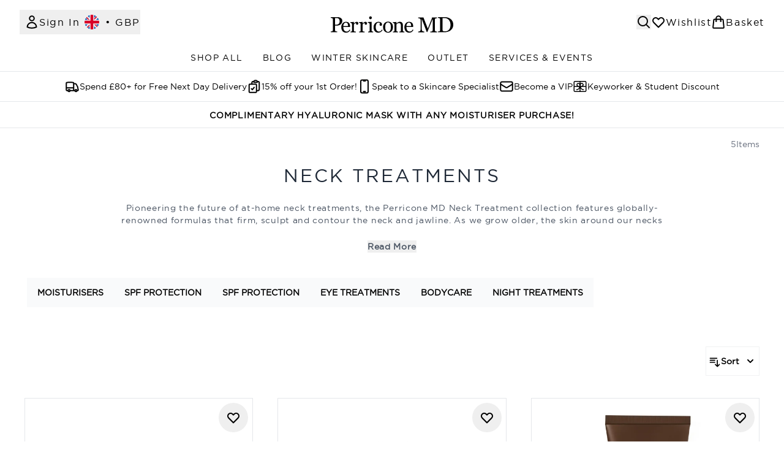

--- FILE ---
content_type: text/html
request_url: https://www.perriconemd.co.uk/c/neck-treatments/
body_size: 32387
content:
<!DOCTYPE html><html lang="en" data-theme="perriconemd" data-subsite="en_GB"> <head><link rel="preconnect" href="https://cdn.cookielaw.org"><link rel="preload" as="script" href="https://cdn.cookielaw.org/scripttemplates/otSDKStub.js"><link rel="preconnect" href="https://fonts.googleapis.com"><!-- TODO: deprecate customFont (singular) --><!-- TODO: This is a temporary fix, we will need to come back for this.   --><link rel="stylesheet" href="/ssr-assets/perriconemd/tenant-v80.css"><link href="https://sgtm.perriconemd.co.uk/gtm.js?id=GTM-5BNXRQN" rel="preload" as="script"><script>(function(){const id = "GTM-5BNXRQN";
const endpoint = "https://sgtm.perriconemd.co.uk/";
const disabled = false;
const deferStart = false;
const defer = "preload";
const dev = false;
const initDatalayer = [{"pageAttributes":[{"site":"PerriconeMD","subsite":"en","locale":"en_GB","currency":"GBP","currencySymbol":"£"}],"visitorLoginState":"unknown","visitorId":"unknown","visitorEmailAddress":"unknown"}];

      console.debug(
        `[GTM] - Starting GTM as ${defer ? 'non-blocking' : 'blocking'} with GTM start ${deferStart ? `delayed` : `not delayed`}.`
      )
      if (!disabled) {
        window.dataLayer = window.dataLayer || initDatalayer
        if (!dev) {
          window.gtmID = id
          window.gtmEndpoint = endpoint

          function pushStart() {
            console.debug('[GTM] - Pushed gtm.start Event.')
            window['dataLayer'].push({
              'gtm.start': new Date().getTime(),
              event: 'gtm.js'
            })
          }

          function loadGoogleTagManager() {
            console.debug('[GTM] - Installed Script.')
            if (deferStart && !defer) {
              window.addEventListener('load', () => pushStart())
            } else {
              pushStart()
            }
            var f = document.getElementsByTagName('script')[0],
              j = document.createElement('script'),
              dl = 'dataLayer' != 'dataLayer' ? '&l=' + 'dataLayer' : ''
            j.async = true
            j.src = window.gtmEndpoint + 'gtm.js?id=' + window.gtmID + dl
            f.parentNode.insertBefore(j, f)
          }

          if (defer) {
            window.addEventListener('load', () => loadGoogleTagManager())
          } else {
            loadGoogleTagManager()
          }
        }
      }
    })();</script><script src="/ssr-assets/trackerv77.js" async></script><meta charset="UTF-8"><meta name="viewport" content="width=device-width"><link rel="icon" type="image/x-icon" href="/ssr-assets/perriconemd/favicon.ico"><meta name="generator" content="Astro v4.8.3"><title>Neck Treatments | Luxury Skincare | Perricone MD</title> <link rel="canonical" href="https://www.perriconemd.co.uk/c/neck-treatments/"> <link rel="alternate" hreflang="it-it" href="https://www.perriconemd.it/c/trattamenti-collo-decollete/"><link rel="alternate" hreflang="en-gb" href="https://www.perriconemd.co.uk/c/neck-treatments/"><link rel="alternate" hreflang="en-us" href="https://www.perriconemd.com/c/neck-treatments/"><link rel="alternate" hreflang="de-de" href="https://www.perriconemd.de/c/halspflege/"><meta name="description" content="The Perricone MD Neck Treatment collection features globally-renowned formulas that firm, sculpt and contour the neck and jawline. Shop neck treatments now."> <meta property="og:title" content="Neck Treatments | Luxury Skincare | Perricone MD"> <meta property="og:site_name" content="PerriconeMD"> <meta property="og:url" content="https://www.perriconemd.co.uk/c/neck-treatments/"> <meta name="keywords" keywords=""> <script type="application/ld+json">{"@type":"CollectionPage","name":"Neck Treatments | Luxury Skincare | Perricone MD","description":"The Perricone MD Neck Treatment collection features globally-renowned formulas that firm, sculpt and contour the neck and jawline. Shop neck treatments now."}</script> <script type="application/ld+json">{"@context":"https://schema.org","@type":"BreadcrumbList","itemListElement":[{"@type":"ListItem","position":1,"name":"Home","item":{"@type":"Thing","@id":"https://www.perriconemd.co.uk/"}}]}</script><meta property="og:type" content="article"><script>(function(){const tenantConfig = {"application":{"siteName":"PerriconeMD","siteTitle":"Perricone MD","logoName":"perriconemd","livedomain":"https://www.perriconemd.co.uk/","siteId":180,"horizonEndpoint":"https://horizon-api.www.perriconemd.co.uk","assets":{"logo":"https://object.gb-lon.thghosting.cloud/gb_lon_li_elysium_test_platform:brand-logos/PerriconeMD.svg","favicon":"/ssr-assets/perriconemd/favicon.ico","favicons":{"ico":"/ssr-assets/perriconemd/favicon.ico"},"tenantStylesheet":"/ssr-assets/perriconemd/tenant.css"},"siteAttributes":{"site":"PerriconeMD","locale":"en_GB","subsite":"en"},"channel":"perriconemd","imageHost":"https://4e5bdc.thgimages.com?url=","live":true,"theme":"perriconemd","styles":{"primary":"#000000","primaryHover":"#333333","primaryActive":"#666666","primaryText":"#ffffff","secondary":"#ffffff","secondaryHover":"#f1f2f3","secondaryActive":"#e6e6e6","secondaryText":"#111111","tertiary":"#141416","tertiaryHover":"#333333","tertiaryActive":"#666666","primaryFontFamily":"Helvetica","primaryIsGoogleFont":false,"borderRadius":"0"},"security":"child-src 'self' https://*.js.stripe.com https://js.stripe.com https://hooks.stripe.com https://app-dev.pogodonate.com https://app.pogodonate.com https://apps.rokt.com https://sgtm.perriconemd.co.uk https://*.ringcentral.com https://www.googletagmanager.com https://cdn.appdynamics.com https://*.lpsnmedia.net https://www.facebook.com https://connect.facebook.net https://*.google.com https://widget.trustpilot.com https://*.doubleclick.net https://*.akamaihd.net https://*.translate.naver.net https://www.recaptcha.net https://www.google.com https://www.zenaps.com https://tr.snapchat.com https://www.youtube.com https://ln-rules.rewardstyle.com blob: https://s1.thcdn.com https://www.awin1.com https://d2d7do8qaecbru.cloudfront.net https://smct.co https://*.smct.co https://smct.io https://*.smct.io https://www.pinterest.com https://www.pinterest.co.uk https://ct.pinterest.com https://ams.creativecdn.com https://*.bazaarvoice.com https://www.youtube.com/ https://uk.cdn-net.com/; connect-src 'self' https://api.stripe.com https://api-dev.pogodonate.com https://api.pogodonate.com https://app-dev.pogodonate.com https://app.pogodonate.com  https://*.dynamicyield.com/ https://www.googleadservices.com https://pagead2.googlesyndication.com https://obseu.seroundprince.com wss://*.ringcentral.com https://*.lpsnmedia.net https://*.thcdn.com https://*.ingest.sentry.io https://*.pingdom.net https://*.doubleclick.net https://*.google-analytics.com https://capture.trackjs.com https://fp.zenaps.com https://www.facebook.com https://*.google.com https://*.thehut.net https://privacyportal-eu.onetrust.com https://geolocation.onetrust.com https://cdn.cookielaw.org https://the.sciencebehindecommerce.com https://*.akamaihd.net https://*.googleapis.com https://*.trustpilot.com https://*.doubleclick.net https://*.bing.com https://connect.facebook.net https://*.parcellab.com https://d3g5d7323c2i6m.cloudfront.net https://d29qb9vav0xwuc.cloudfront.net https://d7c4jjeuqag9w.cloudfront.net https://*.contentsquare.net https://smct.co https://*.smct.co https://cognito-identity.eu-west-1.amazonaws.com https://firehose.eu-west-1.amazonaws.com https://smct.io https://*.smct.io https://ct.pinterest.com https://sgtm.perriconemd.co.uk https://*.listrakbi.com https://*.listrak.com https://*.ringcentral.com https://ams.creativecdn.com https://*.bazaarvoice.com https://mpsnare.iesnare.com; default-src 'self' https://*.lpsnmedia.net https://*.bazaarvoice.com; font-src 'self' https://app-dev.pogodonate.com https://app.pogodonate.com data: https://*.dynamicyield.com/ https://cdn.listrakbi.com https://*.thcdn.com https://fp.zenaps.com https://cdnjs.cloudflare.com https://fonts.gstatic.com https://fonts.googleapis.com https://d7c4jjeuqag9w.cloudfront.net https://fonts.smct.co https://fonts.smct.io https://fonts.googleapis.com https://fonts.gstatic.com https://maxcdn.bootstrapcdn.com https://*.ringcentral.com https://*.bazaarvoice.com; form-action 'self' https://www.facebook.com https://www.perriconemd.co.uk https://checkout.perriconemd.co.uk https://connect.facebook.net https://tr.snapchat.com; frame-ancestors 'self'; img-src 'self' https://pogodonate.s3.eu-west-2.amazonaws.com https://app-dev.pogodonate.com https://app.pogodonate.com  data: https://*.dynamicyield.com/ https://*.ringcentral.com https://*.thcdn.com https://col.eum-appdynamics.com https://usage.trackjs.com https://*.lpsnmedia.net https://*.doubleclick.net https://www.google-analytics.com https://*.google.com https://cx.atdmt.com https://www.zenaps.com https://*.bazaarvoice.com https:; media-src 'self' https://cdn.smct.io https://*.thcdn.com https://*.lpsnmedia.net https://player.vimeo.com https://vod-progressive.akamaized.net https://*.bazaarvoice.com https://mpsnare.iesnare.com blob: https://*.lpsnmedia.net; object-src 'self' https://*.thcdn.com https://www.youtube.com https://*.bazaarvoice.com; report-uri https://csp.thehut.net/cspReport.txt; script-src 'self' https://*.js.stripe.com https://js.stripe.com blob: https://app-dev.pogodonate.com https://app.pogodonate.com  'unsafe-eval' 'unsafe-inline' data: https://*.dynamicyield.com/ https://apps.rokt.com https://euob.seroundprince.com https://obseu.seroundprince.com https://*.thcdn.com https://*.thehut.net https://rum-static.pingdom.net https://*.lpsnmedia.net https://*.doubleclick.net https://static.cdn-apple.com https://geolocation.onetrust.com https://cdn.cookielaw.org https://cdn.parcellab.com https://the.sciencebehindecommerce.com https://*.akamaihd.net https://*.microsofttranslator.com https://google.com https://*.googleapis.com https://www.recaptcha.net https://connect.facebook.net https://*.trustpilot.com https://www.googleadservices.com https://*.translate.naver.net https://*.doubleclick.net https://*.google.com https://*.google-analytics.com https://fp.zenaps.com https://www.gstatic.com https://bat.bing.com https://www.googletagmanager.com https://www.youtube.com https://s.ytimg.com https://www.dwin1.com https://sc-static.net https://ln-rules.rewardstyle.com https://apps.storystream.ai https://platform.twitter.com https://connect.facebook.net https://*.contentsquare.net https://app.contentsquare.com https://smct.co https://*.smct.co https://smct.io https://*.smct.io https://s.pinimg.com https://sgtm.perriconemd.co.uk https://*.listrakbi.com https://*.listrak.com https://*.ringcentral.com https://tags.creativecdn.com https://*.bazaarvoice.com; style-src 'self' https://*.js.stripe.com https://app-dev.pogodonate.com https://app.pogodonate.com  'unsafe-inline' https://*.lpsnmedia.net ttps://cdn.listrakbi.com https://*.thcdn.com https://*.google.com https://*.googleapis.com https://fp.zenaps.com https://cdnjs.cloudflare.com https://www.googletagmanager.com https://*.googleapis.com https://*.translate.naver.net https://*.microsofttranslator.com https://cdn.parcellab.com https://d7c4jjeuqag9w.cloudfront.net https://fonts.smct.co https://maxcdn.bootstrapcdn.com https://fonts.googleapis.com https://fonts.smct.io https://*.ringcentral.com https://*.bazaarvoice.com; upgrade-insecure-requests; report-to csp-endpoint","reportTo":{"group":"report-endpoint","max_age":86400,"endpoints":[{"url":"https://csp.thehut.net/cspReport.txt","priority":1,"weight":1}],"include_subdomains":true},"features":{"giftCards":true,"recaptcha":{"enabled":true,"type":"invisible","key":"6Lc98awZAAAAAGfrsatGIu8945o5mIs0eD0PrZqZ"},"noSearchResults":{"enableRedirect":true,"redirectPath":"/c/no-search-results"},"blogSearchEnabled":true,"hasQuickBuy":true,"enableQuickAddToBasket":true,"overrideSecondaryBtnStyles":true,"quickBuy":true,"reviews":{"enabled":true,"showReviewsOnPLP":true,"loadReviewsFromGTM":true},"productPage":{"enableZoomOnPDP":true,"hasGalleryVideoEnabled":true,"enableFallbackToDefaultVariantVideo":true,"bottomPAP":false,"useHighResImages":true,"hasStickyAtb":true,"hasRecentlyViewed":true},"enableCarouselAutoScroll":true,"displayFrequentlyBoughtRecommendations":true,"masonaryProductGallery":false,"buyNowPayLater":true,"basketRecs":false,"leadingHeaderWidgets":false,"cookieConsent":{"type":"oneTrust"},"showBrandsInPdp":false,"tesseract":{"endpoint":"https://api.thgingenuity.com/api/blog/perriconemd-couk/graphql","clientId":"altitude","pathPrefix":"/blog"},"faro":{"enabled":true}},"proxy":{"blog":"https://blogs.thg.com/www.perriconemd.co.uk/copy/blog","legacy":{"target":"www.perriconemd.co.uk","dnsHackForTarget":"perriconemd.thg.com"}},"basketCookieName":"perriconemd","settings":{"defaultCurrency":"GBP","defaultCountry":"GB"},"content":{"termsPath":"/tandc","privacyPolicyPath":"/privacypolicy","helpCentrePath":"/help-centre","socialLinks":{"facebook":"https://www.facebook.com/PerriconeMDUK","twitter":"https://twitter.com/perriconemd","pinterest":"https://www.pinterest.co.uk/perriconemduk/_created/","instagram":"https://www.instagram.com/perriconemd_uk"},"pdpPage":{"prefix":"/p/","pathFormat":"$sku","uses":"DEFAULT"}},"tracking":{"googleTagManager":{"enabled":true,"gtmID":"GTM-5BNXRQN","endpoint":"https://sgtm.perriconemd.co.uk/"}}},"services":{"account":{"pathPrefix":"/account","languages":{"supported":["en-GB","zh-CN"],"default":"en-GB"},"scripts":"text","features":{"referrals":{"enabled":false,"offer":"Get £5 credit when you refer a friend"},"profileService":{"enabled":false},"guestCheckout":{"enabled":false},"tracking":{"googleTagManager":{"enabled":false,"gtmID":""}},"livePerson":{"enabled":false,"domainAgent":"server.lon.liveperson.net","accountId":64479670,"skillQuery":"Perricone%20UK%20Web%20Messaging","appKey":"721c180b09eb463d9f3191c41762bb68"},"nativeMessageApp":{"enabled":false,"ios":"https://bcrw.apple.com/urn:biz:3ea84a46-6bc9-4d16-8459-dc8f5cdb0347"}}},"catalogue":{"seo":{"descriptions":{"productTemplate":"Get {product} at {brand}."}},"product":{"contentKeys":["diggecardCurrency","cdnVideoLink","synopsis","keyBenefits","whyChoose","CareInstructions","material","brand","ingredients","faq","directions","productMessage","isProvenanceEnabled","provTransparencyText","subtitle","brand","range","volume","videoReference","nutritionalInfo","metaDataDesc"],"contentKeysExclusions":["metaDataDesc"]},"blogSearch":{"placeholder":"Search for a blog post..."}}}};
const tenantInstance = "perriconemd";
const experiments = undefined;

      window.tenantConfig = tenantConfig
      window.tenantInstance = tenantInstance
      window.__EXPERIMENTS__ = experiments
    })();</script><script>(function(){const channel = "perriconemd";
const siteId = 180;
const dev = false;

      window.Tracker = {
        store: {
          get(k) {
            return Tracker.store[k]
          },
          set(k, v) {
            return (Tracker.store[k] = Tracker.store[k]
              ? Object.assign(Tracker.store[k], v)
              : v)
          },
          reset(k) {
            delete Tracker.store[k]
          }
        },
        trackApiConfig: {
          elysium_config: {
            version: 'altitude',
            site_id: parseInt(siteId),
            channel: channel
          },
          trackAPIUrl: '/track'
        },
        load: () => {
          Tracker.init({
            debug: false,
            selectors: {
              track: 'data-track',
              type: 'data-track-type',
              store: 'data-track-push',
              currency: 'data-track-currency'
            },
            dev,
            watchers: {
              params: {
                loginSuccess: {
                  paramName: 'loginSuccess',
                  eventName: 'loginSuccess'
                },
                registrationSuccess: {
                  paramName: 'registrationSuccess',
                  eventName: 'accountRegistrationSuccess'
                }
              }
            }
          })
        }
      }
    })();</script><script>(function(){const xAltitudeHorizonRay = "6EPCpvixEfCt7AebfLHUJQ";

      window.__xAltitudeHorizonRay__ = xAltitudeHorizonRay
    })();</script><link rel="stylesheet" href="/ssr-assets/basket.C51UXY6Z.css">
<style>[data-theme=glossybox] .title-font.sizes{font-weight:400}.sizes{position:absolute;right:0;display:none;width:18rem;flex-wrap:wrap;justify-content:flex-end;gap:.25rem;text-align:right;font-size:.875rem;line-height:1.25rem;--tw-text-opacity: 1;color:rgb(107 114 128 / var(--tw-text-opacity, 1))}@media (min-width: 1280px){.active .sizes{display:flex}}.inWishlist{fill:#000}
</style>
<link rel="stylesheet" href="/ssr-assets/basket.Uc5T_Qjn.css">
<style>.cols-2[data-astro-cid-l3hhphpa]{grid-template-columns:repeat(2,minmax(0,1fr))}.cols-3[data-astro-cid-l3hhphpa]{grid-template-columns:repeat(3,minmax(0,1fr))}
.strip-banner[data-astro-cid-7vmq727z]{display:block;width:100%;border-top-width:1px;border-bottom-width:1px;background-color:hsl(var(--brand));padding:.5rem 1.25rem;text-align:center;text-transform:uppercase;line-height:1.625;letter-spacing:.05em;color:hsl(var(--brand-content))}.carousel-pip[data-astro-cid-unhm42et].active{--tw-bg-opacity: 1;background-color:rgb(75 85 99 / var(--tw-bg-opacity, 1))}.carousel-tabs .carousel-wrapper.active img{display:block}.carousel-tabs .carousel-wrapper img{display:none}[data-astro-cid-gikgypbn][data-theme=glossybox] .title-font[data-astro-cid-gikgypbn].carousel-tab{font-weight:600;text-transform:uppercase}.carousel-tab[data-astro-cid-gikgypbn]{font-size:1.125rem;line-height:1.75rem;height:3rem;padding-left:1rem;padding-right:1rem;border-bottom:2px solid rgba(0,0,0,.05);transition:all .2s}.active[data-astro-cid-gikgypbn]{border-bottom:4px solid rgba(0,0,0,1)}.closeButtonWrapper[data-astro-cid-3a6tfe2q] button[data-astro-cid-3a6tfe2q]:focus{outline-offset:2px;outline-style:solid;outline-width:2px}
.countdown-content[data-astro-cid-atd5lxvw]{display:none}[data-astro-cid-atd5lxvw][data-theme=christopherobin] #frequently-bought-together[data-astro-cid-atd5lxvw] .countdown-content[data-astro-cid-atd5lxvw] p[data-astro-cid-atd5lxvw]{text-align:center;width:100%}.countdown-content[data-astro-cid-atd5lxvw]{align-items:center;justify-content:center}.countdown-container[data-astro-cid-atd5lxvw]{display:none}[data-astro-cid-atd5lxvw][data-theme=christopherobin] #frequently-bought-together[data-astro-cid-atd5lxvw] .countdown-container[data-astro-cid-atd5lxvw] p[data-astro-cid-atd5lxvw]{text-align:center;width:100%}.countdown-container[data-astro-cid-atd5lxvw]{display:flex;min-width:60px;flex-direction:column;align-items:center;justify-content:center;padding:.25rem .5rem}@media (min-width: 640px){.countdown-container[data-astro-cid-atd5lxvw]{flex-direction:row}}@media (min-width: 768px){.countdown-container[data-astro-cid-atd5lxvw]{gap:.25rem}}[data-astro-cid-atd5lxvw][data-theme=glossybox] .title-font[data-astro-cid-atd5lxvw].countdown-separator{font-weight:400}.countdown-separator[data-astro-cid-atd5lxvw]{font-size:.875rem;line-height:1.25rem;text-transform:uppercase;letter-spacing:.05em;--tw-text-opacity: 1;color:rgb(75 85 99 / var(--tw-text-opacity, 1))}@media not all and (min-width: 640px){.countdown-separator[data-astro-cid-atd5lxvw]{display:none}}@media (min-width: 768px){.countdown-separator[data-astro-cid-atd5lxvw]{font-size:.75rem;line-height:1rem}}[data-astro-cid-atd5lxvw][data-theme=christopherobin] .countdown-digits[data-astro-cid-atd5lxvw]{font-weight:400}.countdown-digits[data-astro-cid-atd5lxvw]{width:2.5ch;min-width:40px;--tw-bg-opacity: 1;background-color:rgb(0 0 0 / var(--tw-bg-opacity, 1));text-align:center;font-weight:700;--tw-numeric-spacing: tabular-nums;font-variant-numeric:var(--tw-ordinal) var(--tw-slashed-zero) var(--tw-numeric-figure) var(--tw-numeric-spacing) var(--tw-numeric-fraction);--tw-text-opacity: 1;color:rgb(255 255 255 / var(--tw-text-opacity, 1))}.countdown-unit[data-astro-cid-atd5lxvw]{padding-top:.125rem;font-size:.75rem;line-height:1rem;text-transform:uppercase;--tw-text-opacity: 1;color:rgb(75 85 99 / var(--tw-text-opacity, 1))}@media (min-width: 768px){.countdown-unit[data-astro-cid-atd5lxvw]{letter-spacing:.05em}}
.list-height[data-astro-cid-ae2q7zgf]{height:calc(100vh - 180px);height:calc(var(--vh, 1vh) * 100 - 180px)}.sponsored-product-plp>div{height:100%}.sponsored-product-plp{.sponsored-product-item{display:flex;align-items:center;justify-content:center;min-width:320px;padding-left:24px}.vertical-sponsored-product-item{display:flex;justify-content:flex-start;flex-direction:column;width:100%;height:100%}.sponsored-ads-product-img-class{height:100%;width:100%}.product-media{position:relative}.product-item-wishlist-btn{position:absolute;top:8px;right:8px;border-radius:9999px;padding:10px;display:flex}.product-item-wishlist-btn:hover{--tw-bg-opacity: 1;background-color:rgb(229 231 235 / var(--tw-bg-opacity, 1))}.product-content{display:flex;flex-direction:column;justify-content:space-between;height:100%;margin-top:12px}.product-details{display:flex;flex-direction:column}.vertical-product-item-image{width:100%}.total-reviews{font-size:14px;margin-left:4px}.product-title{text-decoration:none;margin-bottom:8px;letter-spacing:.05em;line-height:1.5rem}.sponsored{color:#555;display:flex;margin-bottom:20px}}
.to-slider[data-astro-cid-eb774wiv]{background:linear-gradient(to right,#ddd 0%,#ddd var(--colourStart),#111111 var(--colourStart),#111111 var(--colourEnd),#ddd var(--colourEnd),#ddd 100%)}input[data-astro-cid-eb774wiv][type=range]::-webkit-slider-thumb{-webkit-appearance:none;pointer-events:all;width:20px;height:19px;background-color:#fff;border-radius:50%;box-shadow:0 1px 2px #00000080;-webkit-transition:box-shadow .3s ease-in-out;transition:box-shadow .3s ease-in-out}input[data-astro-cid-eb774wiv][type=range]::-moz-range-thumb{-webkit-appearance:none;pointer-events:all;width:20px;height:19px;background-color:#fff;border-radius:50%;box-shadow:0 1px 2px #00000080;-moz-transition:box-shadow .3s ease-in-out;transition:box-shadow .3s ease-in-out}
</style><script type="module" src="/ssr-assets/hoisted.DxaXaigv.js"></script>
<script type="module" src="/ssr-assets/page.BKMd6KCx.js"></script>
<script>window.altitude ={};window.altitude.i18n = function i18n(valueFunc, ...args) {
  if (window.lang.showKeys) {
    let k = valueFunc.toString().replaceAll(/\s/g, "");
    let keyReplacementCount = 0;

    k = k.replace(/\[[^\[\]]*\]/g, () => {
      const lookup = args?.[keyReplacementCount]?.toLowerCase();
      keyReplacementCount++;
      return typeof lookup === "undefined" ? "" : `.${lookup}`;
    });

    return k.substring(k.indexOf("altitude"));
  }

  try {
    if (!window.lang) return;

    let value = valueFunc();
    value = value.replace(/{([0-9]+)}/g, (_, index) => {
      const lookup = args?.[index];
      return typeof lookup === "undefined" ? "" : lookup;
    });

    return value;
  } catch (e) {
    const k = valueFunc.toString();
    console.log(e.message);
    console.log(
      `failed to evaluate ${k.substring(k.indexOf("altitude"))}`,
      "with arguments",
      ...args
    );

    return "";
  }
};</script></head> <body class="antialiased flex flex-col min-h-screen" id="layout-body" data-pageType="List" data-pagePath="/neck-treatments"> <noscript> <iframe src="https://sgtm.perriconemd.co.uk/ns.html?id=GTM-5BNXRQN" height="0" width="0" style="display:none;visibility:hidden"></iframe> </noscript> <div class="w-full text-center md:text-base"> <button type="button" id="skipButton" class="focus:border-primary sr-only focus:not-sr-only"> Skip to main content </button> </div>    <!-- USP Banner --><!-- TODO: deprecate leadingHeaderWidgets --><!-- Strip Banner --><!--Icon Header Desktop & Mobile --><header id="site-header" data-e2e="site-header" class="override-custom-header max-lg:sticky max-lg:top-0 max-lg:z-30" data-astro-cid-r6zccy7c> <div class="flex justify-between relative items-center px-4 lg:px-8 py-6 lg:py-4 bg-white" data-astro-cid-r6zccy7c> <div class="lg:hidden flex gap-4 items-center" data-astro-cid-r6zccy7c> <button id="menuBtn" class="cursor-pointer" aria-label="Menu Button" data-astro-cid-r6zccy7c> <svg xmlns="http://www.w3.org/2000/svg" width="24" height="24" viewBox="0 0 24 24" fill="" stroke="currentColor" stroke-width="2" stroke-linecap="round" stroke-linejoin="round" class="feather feather-menu" data-astro-cid-r6zccy7c aria-hidden="true"> <line x1="3" y1="12" x2="21" y2="12"></line><line x1="3" y1="6" x2="21" y2="6"></line><line x1="3" y1="18" x2="21" y2="18"></line></svg> </button> <a href="/" class="cursor-pointer" aria-label="perriconemd logo" data-astro-cid-r6zccy7c> <svg class="md:w-[190px] sm:w-[140px] w-[120px] logo" baseProfile="tiny" xmlns="http://www.w3.org/2000/svg" width="140" height="24" viewBox="59 24 266.813 35.549" data-astro-cid-r6zccy7c aria-label="perriconemd logo">
            <path d="M84.086 33.816c0 1.71-.333 3.223-.999 4.541a9.047 9.047 0 01-2.766 3.27 11.9 11.9 0 01-3.832 1.895c-1.393.4-2.87.601-4.43.601H68.41v9.937c0 .541.088 1.014.264 1.422.176.408.54.72 1.09.936.275.107.761.208 1.457.3.696.093 1.336.147 1.917.162v1.64H59.161v-1.64c.367-.03.898-.085 1.595-.162.696-.077 1.182-.177 1.457-.3.46-.2.792-.493.998-.878.207-.386.31-.878.31-1.479V30.396c0-.54-.076-1.024-.229-1.456-.153-.43-.513-.754-1.08-.97a9.647 9.647 0 00-1.732-.428 20.971 20.971 0 00-1.48-.173v-1.64h14.872c3.03 0 5.49.735 7.38 2.206 1.888 1.471 2.834 3.432 2.834 5.881m-6.978 5.592c.52-.74.865-1.506 1.033-2.299.169-.794.253-1.506.253-2.137 0-.879-.104-1.772-.31-2.681-.207-.909-.562-1.703-1.068-2.38-.535-.724-1.239-1.286-2.11-1.687-.873-.4-1.96-.601-3.26-.601H68.41v14.489h2.341c1.653 0 2.995-.258 4.028-.774 1.033-.516 1.809-1.16 2.329-1.93m24.549 14.26c-.932 1.793-2.18 3.221-3.743 4.284s-3.359 1.595-5.387 1.595c-1.79 0-3.356-.318-4.701-.957-1.345-.638-2.454-1.504-3.325-2.597-.872-1.095-1.522-2.37-1.95-3.829-.429-1.458-.643-3-.643-4.626 0-1.457.23-2.89.688-4.295s1.13-2.67 2.017-3.793a9.775 9.775 0 013.19-2.61c1.27-.66 2.694-.99 4.272-.99 1.624 0 3.013.258 4.171.774 1.157.517 2.096 1.223 2.818 2.119.691.85 1.206 1.854 1.545 3.008.337 1.155.507 2.408.507 3.761v1.504H86.394c0 1.476.139 2.816.417 4.02.278 1.201.718 2.26 1.319 3.174a6.302 6.302 0 002.3 2.09c.946.51 2.074.764 3.381.764 1.338 0 2.491-.316 3.46-.949.97-.635 1.906-1.776 2.807-3.424l1.579.977zM96.674 45.1c0-.847-.071-1.756-.214-2.725-.143-.97-.372-1.78-.687-2.432a4.623 4.623 0 00-1.42-1.703c-.602-.44-1.376-.659-2.323-.659-1.578 0-2.89.663-3.934 1.988s-1.612 3.169-1.702 5.531h10.28zm22.362-5.826c0 .771-.19 1.455-.568 2.053-.378.597-.96.895-1.747.895-.847 0-1.493-.219-1.94-.657-.446-.439-.669-.923-.669-1.452 0-.332.026-.635.08-.907.053-.272.102-.544.147-.817-.711 0-1.542.288-2.496.862-.952.575-1.762 1.391-2.427 2.45v13.02c0 .529.102.961.306 1.293.204.332.525.582.964.748.378.15.866.264 1.464.34.597.076 1.115.129 1.554.158v1.497h-11.798V57.26l1.078-.09c.37-.029.692-.09.964-.182.424-.135.738-.373.942-.713.204-.34.306-.782.306-1.325V41.153c0-.468-.11-.929-.33-1.382a2.75 2.75 0 00-.918-1.088 3.135 3.135 0 00-1.02-.396 9.065 9.065 0 00-1.271-.17V36.62l7.44-.499.319.318v3.152h.113c.938-1.224 1.982-2.154 3.131-2.79 1.15-.634 2.201-.952 3.154-.952s1.728.31 2.325.93c.598.62.897 1.452.897 2.495m18.958 0c0 .771-.19 1.455-.567 2.053-.378.597-.96.895-1.747.895-.847 0-1.494-.219-1.94-.657-.446-.439-.669-.923-.669-1.452 0-.332.026-.635.08-.907.052-.272.102-.544.147-.817-.712 0-1.543.288-2.496.862-.953.575-1.762 1.391-2.428 2.45v13.02c0 .529.102.961.307 1.293.204.332.525.582.964.748.378.15.866.264 1.464.34.597.076 1.115.129 1.553.158v1.497h-11.797V57.26l1.077-.09c.37-.029.693-.09.965-.182.423-.135.737-.373.941-.713.205-.34.306-.782.306-1.325V41.153c0-.468-.11-.929-.328-1.382a2.763 2.763 0 00-.92-1.088 3.117 3.117 0 00-1.02-.396 9.07 9.07 0 00-1.27-.17V36.62l7.44-.499.318.318v3.152h.114c.937-1.224 1.981-2.154 3.13-2.79 1.15-.634 2.202-.952 3.154-.952.954 0 1.728.31 2.326.93.597.62.896 1.452.896 2.495m10.508-12.337c0 .871-.292 1.633-.877 2.282-.584.65-1.305.975-2.161.975-.795 0-1.485-.31-2.069-.929-.584-.62-.876-1.326-.876-2.122 0-.84.292-1.575.876-2.203.585-.626 1.275-.94 2.069-.94.888 0 1.616.295 2.185.883.568.589.853 1.273.853 2.054zm2.921 31.82h-11.125v-1.513l1.11-.094c.382-.029.713-.09.994-.182.436-.138.76-.378.97-.721.21-.346.315-.792.315-1.342V40.951c0-.49-.113-.936-.338-1.34a2.981 2.981 0 00-.947-1.02c-.296-.184-.725-.34-1.285-.47a9.624 9.624 0 00-1.543-.24v-1.515l8.133-.505.327.321v18.446c0 .535.105.979.314 1.33.209.353.537.612.986.78.34.138.673.25.998.334s.688.14 1.091.172v1.513zm11.347.79c-3.303 0-5.888-1.078-7.756-3.234-1.868-2.158-2.801-5.051-2.801-8.683 0-1.58.25-3.058.753-4.433a12.155 12.155 0 012.187-3.747c.91-1.079 2.053-1.949 3.427-2.61 1.374-.66 2.87-.99 4.491-.99 2.238 0 4.06.527 5.464 1.583 1.405 1.056 2.107 2.495 2.107 4.318 0 .761-.185 1.433-.556 2.017-.37.584-.98.877-1.829.877-.91 0-1.617-.227-2.118-.682-.502-.454-.752-.96-.752-1.521 0-.682.092-1.382.277-2.101.186-.72.293-1.246.324-1.579-.277-.47-.689-.783-1.235-.942a6.303 6.303 0 00-1.766-.239 4.96 4.96 0 00-2.114.467c-.67.312-1.32.885-1.95 1.72-.571.76-1.033 1.786-1.386 3.076-.355 1.293-.531 2.834-.531 4.627 0 2.825.635 5.131 1.907 6.916 1.27 1.784 2.94 2.678 5.004 2.678 1.495 0 2.747-.36 3.757-1.078 1.009-.717 1.945-1.795 2.808-3.229l1.48.957c-1.02 1.793-2.362 3.214-4.029 4.261-1.667 1.047-3.388 1.571-5.163 1.571m31.832-12.289c0 1.6-.248 3.17-.744 4.717-.496 1.545-1.201 2.854-2.116 3.93-1.036 1.23-2.237 2.145-3.603 2.744-1.365.601-2.897.9-4.593.9a10.117 10.117 0 01-7.43-3.206c-.976-1.03-1.753-2.286-2.33-3.771-.578-1.482-.867-3.146-.867-4.991 0-3.55 1.01-6.456 3.028-8.715 2.019-2.26 4.665-3.39 7.937-3.39 3.107 0 5.67 1.072 7.689 3.217 2.018 2.144 3.029 5 3.029 8.565m-4.658.047c0-1.152-.112-2.371-.338-3.654-.225-1.283-.563-2.371-1.014-3.262-.48-.954-1.112-1.719-1.892-2.295-.782-.576-1.735-.864-2.862-.864-1.157 0-2.145.292-2.963.876-.82.584-1.483 1.383-1.994 2.398-.481.938-.82 2.006-1.015 3.205a21.676 21.676 0 00-.292 3.481c0 1.476.116 2.84.349 4.092.233 1.254.604 2.371 1.116 3.355.51.984 1.152 1.756 1.926 2.317.773.562 1.731.842 2.873.842 1.877 0 3.365-.93 4.461-2.79 1.097-1.86 1.645-4.427 1.645-7.701m29.413 11.452h-11.075v-1.491c.352-.031.739-.061 1.159-.091a4.35 4.35 0 001.047-.182c.428-.136.746-.373.953-.712.207-.34.31-.78.31-1.323V43.493c0-1.583-.38-2.804-1.14-3.664-.76-.859-1.686-1.289-2.775-1.289-.814 0-1.559.125-2.234.374a7.93 7.93 0 00-1.797.915c-.507.347-.91.72-1.209 1.12-.3.4-.519.72-.656.961v12.822c0 .513.106.935.322 1.266.213.332.535.588.965.77.321.15.67.264 1.045.34.375.074.763.127 1.16.158v1.491h-11.1v-1.491l1.092-.091c.375-.03.701-.09.977-.181.43-.137.748-.372.953-.711.207-.34.311-.78.311-1.322V41.205c0-.511-.109-.982-.332-1.411a2.818 2.818 0 00-.932-1.051 3.183 3.183 0 00-1.033-.395 9.596 9.596 0 00-1.287-.17v-1.492l7.537-.498.322.317v3.143h.115c.367-.361.827-.794 1.379-1.3a11.647 11.647 0 011.563-1.232c.566-.362 1.24-.663 2.021-.905.781-.24 1.662-.362 2.643-.362 2.176 0 3.788.667 4.838 2.002 1.049 1.334 1.574 3.109 1.574 5.325v11.602c0 .527.092.953.275 1.277.184.325.498.577.942.758.367.15.685.256.953.316s.64.105 1.114.137v1.491zm19.75-5.089c-.933 1.793-2.181 3.221-3.744 4.284-1.563 1.063-3.358 1.595-5.387 1.595-1.789 0-3.355-.318-4.699-.957-1.346-.638-2.454-1.504-3.327-2.597-.871-1.095-1.521-2.37-1.95-3.829a16.38 16.38 0 01-.643-4.626c0-1.457.23-2.89.688-4.295s1.13-2.67 2.019-3.793a9.761 9.761 0 013.189-2.61c1.27-.66 2.693-.99 4.271-.99 1.623 0 3.014.258 4.17.774 1.158.517 2.098 1.223 2.818 2.119.69.85 1.207 1.854 1.545 3.008.338 1.155.508 2.408.508 3.761v1.504h-14.723c0 1.476.141 2.816.418 4.02.277 1.201.717 2.26 1.319 3.174a6.307 6.307 0 002.299 2.09c.947.51 2.074.764 3.382.764 1.338 0 2.49-.316 3.461-.949.969-.635 1.904-1.776 2.807-3.424l1.579.977zm-4.982-8.568c0-.847-.072-1.756-.215-2.725-.143-.97-.372-1.78-.688-2.432a4.623 4.623 0 00-1.42-1.703c-.602-.44-1.376-.659-2.322-.659-1.578 0-2.89.663-3.935 1.988-1.044 1.325-1.61 3.169-1.702 5.531h10.282zm56.328 13.657h-14.65v-1.62a26.11 26.11 0 002.045-.16c.832-.09 1.404-.22 1.717-.388.482-.288.838-.62 1.063-.993.227-.371.34-.84.34-1.404V30.638h-.351l-11.31 27.594h-1.168l-10.771-28.166h-.306V49.4c0 1.871.121 3.293.362 4.268.242.975.612 1.674 1.11 2.1.343.319 1.052.623 2.127.914 1.074.289 1.775.44 2.104.455v1.62h-13.391v-1.62c.702-.06 1.438-.175 2.21-.342.771-.168 1.366-.419 1.786-.753.546-.426.92-1.081 1.122-1.964s.304-2.357.304-4.428V33.08c0-.958-.117-1.742-.35-2.35-.234-.61-.57-1.104-1.006-1.484-.483-.411-1.075-.716-1.775-.914a9.207 9.207 0 00-2.08-.342v-1.62h11.305l9.498 24.31 8.107-20.335a19.86 19.86 0 00.76-2.342c.21-.814.322-1.358.338-1.632h10.813v1.62c-.437.016-.993.084-1.67.206-.678.122-1.174.236-1.484.342-.529.182-.889.487-1.075.913-.187.426-.28.89-.28 1.392v23.351c0 .531.094.98.28 1.346s.546.686 1.075.96c.28.151.779.292 1.495.421.716.13 1.286.202 1.706.217v1.618zm35.36-16.437c0 2.788-.557 5.208-1.668 7.255-1.112 2.05-2.561 3.729-4.342 5.038-1.8 1.31-3.82 2.287-6.06 2.935-2.24.647-4.554.97-6.94.97h-14.425v-1.64c.474 0 1.093-.042 1.853-.127.761-.085 1.264-.181 1.51-.289.49-.2.845-.497 1.066-.89.219-.393.33-.866.33-1.42V30.487a3.41 3.41 0 00-.281-1.41c-.188-.415-.561-.746-1.116-.993a7.099 7.099 0 00-1.644-.509 14.918 14.918 0 00-1.521-.205v-1.641h15.208c2.093 0 4.152.303 6.181.912 2.028.609 3.794 1.429 5.3 2.46 2.043 1.372 3.646 3.167 4.807 5.385 1.161 2.218 1.742 4.83 1.742 7.834m-6.01-.012c0-2.2-.311-4.19-.933-5.969-.622-1.778-1.53-3.328-2.722-4.652-1.129-1.263-2.516-2.255-4.158-2.979-1.643-.723-3.471-1.085-5.483-1.085-.67 0-1.427.011-2.268.034-.843.024-1.468.043-1.878.059v25.19c0 1.4.434 2.371 1.301 2.91.867.537 2.199.808 3.998.808 2.076 0 3.893-.347 5.445-1.04 1.555-.691 2.813-1.654 3.778-2.885 1.013-1.293 1.753-2.79 2.22-4.492.465-1.7.7-3.667.7-5.899"></path>
          </svg> </a> </div> <div class="gap-6 hidden lg:flex" data-astro-cid-r6zccy7c> <div id="customer-account" data-astro-cid-r6zccy7c> <button aria-label="Sign In" class="flex gap-2 cursor-pointer p-2 relative" id="login" data-login data-astro-cid-r6zccy7c> <svg xmlns="http://www.w3.org/2000/svg" fill="none" viewBox="0 0 24 24" stroke-width="2" stroke="currentColor" class="w-6 h-6" height="26" width="26" data-astro-cid-r6zccy7c aria-hidden="true"> 
  <path stroke-linecap="round" stroke-linejoin="round" d="M15.75 6a3.75 3.75 0 11-7.5 0 3.75 3.75 0 017.5 0zM4.501 20.118a7.5 7.5 0 0114.998 0A17.933 17.933 0 0112 21.75c-2.676 0-5.216-.584-7.499-1.632z" ></path>
</svg> <p id="account-text" data-e2e="account-sign-in" class="tracking-widest" data-astro-cid-r6zccy7c> Sign In </p> </button> <div id="account-options" data-e2e="account-options" class="w-[320px] absolute top-full left-0 overflow-hidden z-30 bg-white border text-black dropdown-content hidden" data-astro-cid-r6zccy7c> <ul tabindex="0" class="list-none flex flex-col justify-items-center w-full" aria-label="Account Settings" data-astro-cid-r6zccy7c>  <li class="w-full bg-gray-100" data-show-after-login data-astro-cid-r6zccy7c> <div class="w-full h-full flex justify-between" data-astro-cid-r6zccy7c> <p data-cs-mask id="customer-info" class="p-4" data-astro-cid-r6zccy7c></p> <button type="button" data-e2e="logout-btn" aria-label="Logout" class="logout-btn p-4 uppercase hover:underline" data-astro-cid-r6zccy7c> Logout </button> </div> </li> <li class="hover:bg-gray-100" data-show-after-login data-astro-cid-r6zccy7c> <a href="/account/" data-astro-prefetch="false" class="block p-4 w-full h-full" data-astro-cid-r6zccy7c> My Account </a> </li> <li class="hover:bg-gray-100" data-astro-cid-r6zccy7c> <a data-astro-prefetch="false" href="/account/my-account/wishlist/" class="block p-4 w-full h-full" data-astro-cid-r6zccy7c> Your Wishlist </a> </li> <li class="hover:bg-gray-100" data-astro-cid-r6zccy7c> <a data-astro-prefetch="false" href="/account/my-account/my-orders/" class="block p-4 w-full h-full" data-astro-cid-r6zccy7c> Your Orders </a> </li> </ul> </div> </div> <button class="session-settings h-auto flex justify-center items-center" aria-label="Change currency and locale, currently £ GBP / United Kingdom"> <span class="h-6 w-6 inline-block rounded-full overflow-hidden flex-none"> <svg xmlns="http://www.w3.org/2000/svg" viewBox="0 0 512 512" aria-hidden="true"> <mask id="SVGuywqVbel"><circle cx="256" cy="256" r="256" fill="#fff"></circle></mask><g mask="url(#SVGuywqVbel)"><path fill="#eee" d="m0 0l8 22l-8 23v23l32 54l-32 54v32l32 48l-32 48v32l32 54l-32 54v68l22-8l23 8h23l54-32l54 32h32l48-32l48 32h32l54-32l54 32h68l-8-22l8-23v-23l-32-54l32-54v-32l-32-48l32-48v-32l-32-54l32-54V0l-22 8l-23-8h-23l-54 32l-54-32h-32l-48 32l-48-32h-32l-54 32L68 0z"></path><path fill="#0052b4" d="M336 0v108L444 0Zm176 68L404 176h108zM0 176h108L0 68ZM68 0l108 108V0Zm108 512V404L68 512ZM0 444l108-108H0Zm512-108H404l108 108Zm-68 176L336 404v108z"></path><path fill="#d80027" d="M0 0v45l131 131h45zm208 0v208H0v96h208v208h96V304h208v-96H304V0zm259 0L336 131v45L512 0zM176 336L0 512h45l131-131zm160 0l176 176v-45L381 336z"></path></g></svg> </span>
&nbsp; •
<span data-currency-selected class="ml-2 tracking-widest" data-track-currency></span> </button>  </div> <a href="/" class="absolute w-auto top-10 left-1/2 transform -translate-x-1/2 -translate-y-1/2" aria-label="perriconemd logo" data-astro-cid-r6zccy7c> <svg class="hidden logo lg:inline-block" baseProfile="tiny" xmlns="http://www.w3.org/2000/svg" width="200" height="40" viewBox="59 24 266.813 35.549" data-astro-cid-r6zccy7c aria-label="perriconemd logo">
            <path d="M84.086 33.816c0 1.71-.333 3.223-.999 4.541a9.047 9.047 0 01-2.766 3.27 11.9 11.9 0 01-3.832 1.895c-1.393.4-2.87.601-4.43.601H68.41v9.937c0 .541.088 1.014.264 1.422.176.408.54.72 1.09.936.275.107.761.208 1.457.3.696.093 1.336.147 1.917.162v1.64H59.161v-1.64c.367-.03.898-.085 1.595-.162.696-.077 1.182-.177 1.457-.3.46-.2.792-.493.998-.878.207-.386.31-.878.31-1.479V30.396c0-.54-.076-1.024-.229-1.456-.153-.43-.513-.754-1.08-.97a9.647 9.647 0 00-1.732-.428 20.971 20.971 0 00-1.48-.173v-1.64h14.872c3.03 0 5.49.735 7.38 2.206 1.888 1.471 2.834 3.432 2.834 5.881m-6.978 5.592c.52-.74.865-1.506 1.033-2.299.169-.794.253-1.506.253-2.137 0-.879-.104-1.772-.31-2.681-.207-.909-.562-1.703-1.068-2.38-.535-.724-1.239-1.286-2.11-1.687-.873-.4-1.96-.601-3.26-.601H68.41v14.489h2.341c1.653 0 2.995-.258 4.028-.774 1.033-.516 1.809-1.16 2.329-1.93m24.549 14.26c-.932 1.793-2.18 3.221-3.743 4.284s-3.359 1.595-5.387 1.595c-1.79 0-3.356-.318-4.701-.957-1.345-.638-2.454-1.504-3.325-2.597-.872-1.095-1.522-2.37-1.95-3.829-.429-1.458-.643-3-.643-4.626 0-1.457.23-2.89.688-4.295s1.13-2.67 2.017-3.793a9.775 9.775 0 013.19-2.61c1.27-.66 2.694-.99 4.272-.99 1.624 0 3.013.258 4.171.774 1.157.517 2.096 1.223 2.818 2.119.691.85 1.206 1.854 1.545 3.008.337 1.155.507 2.408.507 3.761v1.504H86.394c0 1.476.139 2.816.417 4.02.278 1.201.718 2.26 1.319 3.174a6.302 6.302 0 002.3 2.09c.946.51 2.074.764 3.381.764 1.338 0 2.491-.316 3.46-.949.97-.635 1.906-1.776 2.807-3.424l1.579.977zM96.674 45.1c0-.847-.071-1.756-.214-2.725-.143-.97-.372-1.78-.687-2.432a4.623 4.623 0 00-1.42-1.703c-.602-.44-1.376-.659-2.323-.659-1.578 0-2.89.663-3.934 1.988s-1.612 3.169-1.702 5.531h10.28zm22.362-5.826c0 .771-.19 1.455-.568 2.053-.378.597-.96.895-1.747.895-.847 0-1.493-.219-1.94-.657-.446-.439-.669-.923-.669-1.452 0-.332.026-.635.08-.907.053-.272.102-.544.147-.817-.711 0-1.542.288-2.496.862-.952.575-1.762 1.391-2.427 2.45v13.02c0 .529.102.961.306 1.293.204.332.525.582.964.748.378.15.866.264 1.464.34.597.076 1.115.129 1.554.158v1.497h-11.798V57.26l1.078-.09c.37-.029.692-.09.964-.182.424-.135.738-.373.942-.713.204-.34.306-.782.306-1.325V41.153c0-.468-.11-.929-.33-1.382a2.75 2.75 0 00-.918-1.088 3.135 3.135 0 00-1.02-.396 9.065 9.065 0 00-1.271-.17V36.62l7.44-.499.319.318v3.152h.113c.938-1.224 1.982-2.154 3.131-2.79 1.15-.634 2.201-.952 3.154-.952s1.728.31 2.325.93c.598.62.897 1.452.897 2.495m18.958 0c0 .771-.19 1.455-.567 2.053-.378.597-.96.895-1.747.895-.847 0-1.494-.219-1.94-.657-.446-.439-.669-.923-.669-1.452 0-.332.026-.635.08-.907.052-.272.102-.544.147-.817-.712 0-1.543.288-2.496.862-.953.575-1.762 1.391-2.428 2.45v13.02c0 .529.102.961.307 1.293.204.332.525.582.964.748.378.15.866.264 1.464.34.597.076 1.115.129 1.553.158v1.497h-11.797V57.26l1.077-.09c.37-.029.693-.09.965-.182.423-.135.737-.373.941-.713.205-.34.306-.782.306-1.325V41.153c0-.468-.11-.929-.328-1.382a2.763 2.763 0 00-.92-1.088 3.117 3.117 0 00-1.02-.396 9.07 9.07 0 00-1.27-.17V36.62l7.44-.499.318.318v3.152h.114c.937-1.224 1.981-2.154 3.13-2.79 1.15-.634 2.202-.952 3.154-.952.954 0 1.728.31 2.326.93.597.62.896 1.452.896 2.495m10.508-12.337c0 .871-.292 1.633-.877 2.282-.584.65-1.305.975-2.161.975-.795 0-1.485-.31-2.069-.929-.584-.62-.876-1.326-.876-2.122 0-.84.292-1.575.876-2.203.585-.626 1.275-.94 2.069-.94.888 0 1.616.295 2.185.883.568.589.853 1.273.853 2.054zm2.921 31.82h-11.125v-1.513l1.11-.094c.382-.029.713-.09.994-.182.436-.138.76-.378.97-.721.21-.346.315-.792.315-1.342V40.951c0-.49-.113-.936-.338-1.34a2.981 2.981 0 00-.947-1.02c-.296-.184-.725-.34-1.285-.47a9.624 9.624 0 00-1.543-.24v-1.515l8.133-.505.327.321v18.446c0 .535.105.979.314 1.33.209.353.537.612.986.78.34.138.673.25.998.334s.688.14 1.091.172v1.513zm11.347.79c-3.303 0-5.888-1.078-7.756-3.234-1.868-2.158-2.801-5.051-2.801-8.683 0-1.58.25-3.058.753-4.433a12.155 12.155 0 012.187-3.747c.91-1.079 2.053-1.949 3.427-2.61 1.374-.66 2.87-.99 4.491-.99 2.238 0 4.06.527 5.464 1.583 1.405 1.056 2.107 2.495 2.107 4.318 0 .761-.185 1.433-.556 2.017-.37.584-.98.877-1.829.877-.91 0-1.617-.227-2.118-.682-.502-.454-.752-.96-.752-1.521 0-.682.092-1.382.277-2.101.186-.72.293-1.246.324-1.579-.277-.47-.689-.783-1.235-.942a6.303 6.303 0 00-1.766-.239 4.96 4.96 0 00-2.114.467c-.67.312-1.32.885-1.95 1.72-.571.76-1.033 1.786-1.386 3.076-.355 1.293-.531 2.834-.531 4.627 0 2.825.635 5.131 1.907 6.916 1.27 1.784 2.94 2.678 5.004 2.678 1.495 0 2.747-.36 3.757-1.078 1.009-.717 1.945-1.795 2.808-3.229l1.48.957c-1.02 1.793-2.362 3.214-4.029 4.261-1.667 1.047-3.388 1.571-5.163 1.571m31.832-12.289c0 1.6-.248 3.17-.744 4.717-.496 1.545-1.201 2.854-2.116 3.93-1.036 1.23-2.237 2.145-3.603 2.744-1.365.601-2.897.9-4.593.9a10.117 10.117 0 01-7.43-3.206c-.976-1.03-1.753-2.286-2.33-3.771-.578-1.482-.867-3.146-.867-4.991 0-3.55 1.01-6.456 3.028-8.715 2.019-2.26 4.665-3.39 7.937-3.39 3.107 0 5.67 1.072 7.689 3.217 2.018 2.144 3.029 5 3.029 8.565m-4.658.047c0-1.152-.112-2.371-.338-3.654-.225-1.283-.563-2.371-1.014-3.262-.48-.954-1.112-1.719-1.892-2.295-.782-.576-1.735-.864-2.862-.864-1.157 0-2.145.292-2.963.876-.82.584-1.483 1.383-1.994 2.398-.481.938-.82 2.006-1.015 3.205a21.676 21.676 0 00-.292 3.481c0 1.476.116 2.84.349 4.092.233 1.254.604 2.371 1.116 3.355.51.984 1.152 1.756 1.926 2.317.773.562 1.731.842 2.873.842 1.877 0 3.365-.93 4.461-2.79 1.097-1.86 1.645-4.427 1.645-7.701m29.413 11.452h-11.075v-1.491c.352-.031.739-.061 1.159-.091a4.35 4.35 0 001.047-.182c.428-.136.746-.373.953-.712.207-.34.31-.78.31-1.323V43.493c0-1.583-.38-2.804-1.14-3.664-.76-.859-1.686-1.289-2.775-1.289-.814 0-1.559.125-2.234.374a7.93 7.93 0 00-1.797.915c-.507.347-.91.72-1.209 1.12-.3.4-.519.72-.656.961v12.822c0 .513.106.935.322 1.266.213.332.535.588.965.77.321.15.67.264 1.045.34.375.074.763.127 1.16.158v1.491h-11.1v-1.491l1.092-.091c.375-.03.701-.09.977-.181.43-.137.748-.372.953-.711.207-.34.311-.78.311-1.322V41.205c0-.511-.109-.982-.332-1.411a2.818 2.818 0 00-.932-1.051 3.183 3.183 0 00-1.033-.395 9.596 9.596 0 00-1.287-.17v-1.492l7.537-.498.322.317v3.143h.115c.367-.361.827-.794 1.379-1.3a11.647 11.647 0 011.563-1.232c.566-.362 1.24-.663 2.021-.905.781-.24 1.662-.362 2.643-.362 2.176 0 3.788.667 4.838 2.002 1.049 1.334 1.574 3.109 1.574 5.325v11.602c0 .527.092.953.275 1.277.184.325.498.577.942.758.367.15.685.256.953.316s.64.105 1.114.137v1.491zm19.75-5.089c-.933 1.793-2.181 3.221-3.744 4.284-1.563 1.063-3.358 1.595-5.387 1.595-1.789 0-3.355-.318-4.699-.957-1.346-.638-2.454-1.504-3.327-2.597-.871-1.095-1.521-2.37-1.95-3.829a16.38 16.38 0 01-.643-4.626c0-1.457.23-2.89.688-4.295s1.13-2.67 2.019-3.793a9.761 9.761 0 013.189-2.61c1.27-.66 2.693-.99 4.271-.99 1.623 0 3.014.258 4.17.774 1.158.517 2.098 1.223 2.818 2.119.69.85 1.207 1.854 1.545 3.008.338 1.155.508 2.408.508 3.761v1.504h-14.723c0 1.476.141 2.816.418 4.02.277 1.201.717 2.26 1.319 3.174a6.307 6.307 0 002.299 2.09c.947.51 2.074.764 3.382.764 1.338 0 2.49-.316 3.461-.949.969-.635 1.904-1.776 2.807-3.424l1.579.977zm-4.982-8.568c0-.847-.072-1.756-.215-2.725-.143-.97-.372-1.78-.688-2.432a4.623 4.623 0 00-1.42-1.703c-.602-.44-1.376-.659-2.322-.659-1.578 0-2.89.663-3.935 1.988-1.044 1.325-1.61 3.169-1.702 5.531h10.282zm56.328 13.657h-14.65v-1.62a26.11 26.11 0 002.045-.16c.832-.09 1.404-.22 1.717-.388.482-.288.838-.62 1.063-.993.227-.371.34-.84.34-1.404V30.638h-.351l-11.31 27.594h-1.168l-10.771-28.166h-.306V49.4c0 1.871.121 3.293.362 4.268.242.975.612 1.674 1.11 2.1.343.319 1.052.623 2.127.914 1.074.289 1.775.44 2.104.455v1.62h-13.391v-1.62c.702-.06 1.438-.175 2.21-.342.771-.168 1.366-.419 1.786-.753.546-.426.92-1.081 1.122-1.964s.304-2.357.304-4.428V33.08c0-.958-.117-1.742-.35-2.35-.234-.61-.57-1.104-1.006-1.484-.483-.411-1.075-.716-1.775-.914a9.207 9.207 0 00-2.08-.342v-1.62h11.305l9.498 24.31 8.107-20.335a19.86 19.86 0 00.76-2.342c.21-.814.322-1.358.338-1.632h10.813v1.62c-.437.016-.993.084-1.67.206-.678.122-1.174.236-1.484.342-.529.182-.889.487-1.075.913-.187.426-.28.89-.28 1.392v23.351c0 .531.094.98.28 1.346s.546.686 1.075.96c.28.151.779.292 1.495.421.716.13 1.286.202 1.706.217v1.618zm35.36-16.437c0 2.788-.557 5.208-1.668 7.255-1.112 2.05-2.561 3.729-4.342 5.038-1.8 1.31-3.82 2.287-6.06 2.935-2.24.647-4.554.97-6.94.97h-14.425v-1.64c.474 0 1.093-.042 1.853-.127.761-.085 1.264-.181 1.51-.289.49-.2.845-.497 1.066-.89.219-.393.33-.866.33-1.42V30.487a3.41 3.41 0 00-.281-1.41c-.188-.415-.561-.746-1.116-.993a7.099 7.099 0 00-1.644-.509 14.918 14.918 0 00-1.521-.205v-1.641h15.208c2.093 0 4.152.303 6.181.912 2.028.609 3.794 1.429 5.3 2.46 2.043 1.372 3.646 3.167 4.807 5.385 1.161 2.218 1.742 4.83 1.742 7.834m-6.01-.012c0-2.2-.311-4.19-.933-5.969-.622-1.778-1.53-3.328-2.722-4.652-1.129-1.263-2.516-2.255-4.158-2.979-1.643-.723-3.471-1.085-5.483-1.085-.67 0-1.427.011-2.268.034-.843.024-1.468.043-1.878.059v25.19c0 1.4.434 2.371 1.301 2.91.867.537 2.199.808 3.998.808 2.076 0 3.893-.347 5.445-1.04 1.555-.691 2.813-1.654 3.778-2.885 1.013-1.293 1.753-2.79 2.22-4.492.465-1.7.7-3.667.7-5.899"></path>
          </svg> </a> <div class="flex gap-4 lg:gap-6 justify-center items-center" data-astro-cid-r6zccy7c> <button data-e2e="header_search-button" id="search-icon" class="cursor-pointer" aria-label="Open search bar" data-astro-cid-r6zccy7c> <svg xmlns="http://www.w3.org/2000/svg" fill="none" viewBox="0 0 24 24" stroke-width="2" stroke="currentColor" class="w-6 h-6" height="24" width="24" data-astro-cid-r6zccy7c aria-hidden="true"> 
  <path stroke-linecap="round" stroke-linejoin="round" d="M21 21l-5.197-5.197m0 0A7.5 7.5 0 105.196 5.196a7.5 7.5 0 0010.607 10.607z" ></path>
</svg> </button> <a data-astro-prefetch="false" href="/account/my-account/wishlist/" id="wishlist-icon" aria-label="View wishlist" data-astro-cid-r6zccy7c> <div class="flex gap-2 tracking-widest" data-astro-cid-r6zccy7c> <svg xmlns="http://www.w3.org/2000/svg" fill="none" viewBox="0 0 24 24" stroke="currentColor" data-e2e="product_addTo-wishlist-icon" height="24" width="24" data-astro-cid-r6zccy7c aria-hidden="true"> <path stroke-linecap="round" stroke-linejoin="round" stroke-width="2" d="M4.318 6.318a4.5 4.5 0 000 6.364L12 20.364l7.682-7.682a4.5 4.5 0 00-6.364-6.364L12 7.636l-1.318-1.318a4.5 4.5 0 00-6.364 0z"></path></svg> <p class="hidden lg:inline-block" data-astro-cid-r6zccy7c> Wishlist </p> </div> </a> <a data-track="goToBasket" id="goToBasketLink" data-track-push="basketQuantity" data-astro-prefetch="false" href="/basket/" aria-label="View basket" data-astro-cid-r6zccy7c> <div data-track="viewBasket" class="flex gap-2 tracking-widest" data-astro-cid-r6zccy7c> <div class="relative" data-astro-cid-r6zccy7c> <svg xmlns="http://www.w3.org/2000/svg" fill="none" viewBox="0 0 24 24" stroke-width="2" stroke="currentColor" class="w-6 h-6" height="24" width="24" data-astro-cid-r6zccy7c aria-hidden="true"> 
  <path stroke-linecap="round" stroke-linejoin="round" d="M15.75 10.5V6a3.75 3.75 0 10-7.5 0v4.5m11.356-1.993l1.263 12c.07.665-.45 1.243-1.119 1.243H4.25a1.125 1.125 0 01-1.12-1.243l1.264-12A1.125 1.125 0 015.513 7.5h12.974c.576 0 1.059.435 1.119 1.007zM8.625 10.5a.375.375 0 11-.75 0 .375.375 0 01.75 0zm7.5 0a.375.375 0 11-.75 0 .375.375 0 01.75 0z" ></path>
</svg> <div id="basket-count" class="w-5 h-5 bg-black text-white text-small-xs md:text-xs rounded-full items-center justify-center absolute -top-3 -right-3 hidden" data-astro-cid-r6zccy7c></div> </div> <p class="hidden lg:inline-block" data-astro-cid-r6zccy7c> Basket </p> </div> </a> </div> </div> <!--Desktop Nav --> <nav id="site-header-nav" data-e2e="site-header-nav" class="justify-center border-neutral hidden relative bg-white lg:flex override-site-header-nav" data-astro-cid-r6zccy7c> <div data-e2e="nav-item" class="group flex " data-astro-cid-r6zccy7c> <div class="relative nav-controls peer" data-astro-cid-r6zccy7c>  <a data-e2e="nav-control-item" href="/c/products/" class="a11y-with-flyout" data-astro-cid-r6zccy7c> <p class="my-3 px-4 text-sm tracking-widest" data-astro-cid-r6zccy7c> SHOP ALL </p> </a> <div class="absolute top-1/2 left-[90%]" data-astro-cid-r6zccy7c> <button class="a11y-flyout-toggle sr-only focus:not-sr-only" aria-expanded="false" data-astro-cid-r6zccy7c> <span class="sr-only" data-astro-cid-r6zccy7c> Enter  submenu 
(SHOP ALL)
</span> <svg xmlns="http://www.w3.org/2000/svg" width="12" height="12" viewBox="0 0 24 24" fill="none" stroke="currentColor" stroke-width="2" stroke-linecap="round" stroke-linejoin="round" data-astro-cid-r6zccy7c aria-hidden="true"> <polyline points="6 9 12 15 18 9"></polyline></svg> </button> </div>  </div> <div class="navigation-container peer" data-astro-cid-r6zccy7c> <div class="container grid w-full grow mx-auto gap-x-8 cols cols-5" data-astro-cid-r6zccy7c> <div class="sub-nav-item" data-astro-cid-r6zccy7c> <div data-astro-cid-r6zccy7c class="category-heading flex items-center"> <div class="sub-nav-item" data-astro-cid-r6zccy7c>  </div> <p class="flex-grow text-left" data-astro-cid-r6zccy7c>FEATURED </p> </div> <div class="py-3 sub-nav-item" data-astro-cid-r6zccy7c> <a href="/c/new-in/" class="navigation-item" data-astro-prefetch="hover" data-astro-cid-r6zccy7c>New In </a><a href="/p/the-glow-edit-emily-english-x-perricone-md/16757976/" class="navigation-item" data-astro-prefetch="hover" data-astro-cid-r6zccy7c>The Glow Edit By Emily English </a><a href="/c/bestsellers/top-rated-products/" class="navigation-item" data-astro-prefetch="hover" data-astro-cid-r6zccy7c>Top Rated Products </a><a href="/c/trending/" class="navigation-item" data-astro-prefetch="hover" data-astro-cid-r6zccy7c>Trending</a><a href="/c/award-winning-products/" class="navigation-item" data-astro-prefetch="hover" data-astro-cid-r6zccy7c>Award Winning Products </a><a href="/p/perriconemd-egift-card/15861625/" class="navigation-item" data-astro-prefetch="hover" data-astro-cid-r6zccy7c>Gift Cards </a><a href="/c/skincare-kits/" class="navigation-item" data-astro-prefetch="hover" data-astro-cid-r6zccy7c>Bundles &amp; Routines </a><a href="/c/bestsellers/" class="navigation-item" data-astro-prefetch="hover" data-astro-cid-r6zccy7c>Bestsellers </a><a href="/c/outlet/" class="navigation-item" data-astro-prefetch="hover" data-astro-cid-r6zccy7c>Outlet </a> </div> </div><div class="sub-nav-item" data-astro-cid-r6zccy7c> <div data-astro-cid-r6zccy7c class="category-heading flex items-center"> <div class="sub-nav-item" data-astro-cid-r6zccy7c>  </div> <p class="flex-grow text-left" data-astro-cid-r6zccy7c>SHOP BY CATEGORY</p> </div> <div class="py-3 sub-nav-item" data-astro-cid-r6zccy7c> <a href="/c/cleansers/" class="navigation-item" data-astro-prefetch="hover" data-astro-cid-r6zccy7c>Cleansers</a><a href="/c/eye-treatments/" class="navigation-item" data-astro-prefetch="hover" data-astro-cid-r6zccy7c>Eye Treatments</a><a href="/c/exfoliators-toners/" class="navigation-item" data-astro-prefetch="hover" data-astro-cid-r6zccy7c>Exfoliators &amp; Toners</a><a href="/c/face-masks/" class="navigation-item" data-astro-prefetch="hover" data-astro-cid-r6zccy7c>Masks</a><a href="/c/no-makeup/" class="navigation-item" data-astro-prefetch="hover" data-astro-cid-r6zccy7c>Makeup</a><a href="/c/collections/moisturizers/" class="navigation-item" data-astro-prefetch="hover" data-astro-cid-r6zccy7c>Moisturisers</a><a href="/c/night-treatments/" class="navigation-item" data-astro-prefetch="hover" data-astro-cid-r6zccy7c>Night Treatments</a><a href="/c/oils-serums/" class="navigation-item" data-astro-prefetch="hover" data-astro-cid-r6zccy7c>Serums</a><a href="/c/bodycare/" class="navigation-item" data-astro-prefetch="hover" data-astro-cid-r6zccy7c>Bodycare</a><a href="/c/skincare-kits/" class="navigation-item" data-astro-prefetch="hover" data-astro-cid-r6zccy7c>Bundles &amp; Routines</a><a href="/c/lips/" class="navigation-item" data-astro-prefetch="hover" data-astro-cid-r6zccy7c>Lip Treatments</a><a href="/c/skincare/male-skincare-essentials/" class="navigation-item" data-astro-prefetch="hover" data-astro-cid-r6zccy7c>Men&#39;s Skincare</a><a href="/c/accessories/" class="navigation-item" data-astro-prefetch="hover" data-astro-cid-r6zccy7c>Tools &amp; Accessories</a> </div> </div><div class="sub-nav-item" data-astro-cid-r6zccy7c> <div data-astro-cid-r6zccy7c class="category-heading flex items-center"> <div class="sub-nav-item" data-astro-cid-r6zccy7c>  </div> <p class="flex-grow text-left" data-astro-cid-r6zccy7c>SHOP BY COLLECTION</p> </div> <div class="py-3 sub-nav-item" data-astro-cid-r6zccy7c> <a href="/c/blemish-relief/" class="navigation-item" data-astro-prefetch="hover" data-astro-cid-r6zccy7c>Blemish Relief</a><a href="/c/collections/cold-plasma-plus/" class="navigation-item" data-astro-prefetch="hover" data-astro-cid-r6zccy7c>Cold Plasma Plus+</a><a href="/c/collections/essential-fx-acyl-glutathione/" class="navigation-item" data-astro-prefetch="hover" data-astro-cid-r6zccy7c>Essential Fx Acyl-Glutathione</a><a href="/c/haircare/" class="navigation-item" data-astro-prefetch="hover" data-astro-cid-r6zccy7c>Haircare</a><a href="/c/collections/high-potency-classics/" class="navigation-item" data-astro-prefetch="hover" data-astro-cid-r6zccy7c>High Potency </a><a href="/c/collections/hypoallergenic-clean-correction/" class="navigation-item" data-astro-prefetch="hover" data-astro-cid-r6zccy7c>Hypoallergenic Clean Correction </a><a href="/c/collections/neuropeptide/" class="navigation-item" data-astro-prefetch="hover" data-astro-cid-r6zccy7c>Neuropeptide</a><a href="/c/no-makeup/" class="navigation-item" data-astro-prefetch="hover" data-astro-cid-r6zccy7c>No Makeup</a><a href="/c/collections/no-rinse/" class="navigation-item" data-astro-prefetch="hover" data-astro-cid-r6zccy7c>No:Rinse</a><a href="/c/collections/vitamin-c-ester/" class="navigation-item" data-astro-prefetch="hover" data-astro-cid-r6zccy7c>Vitamin C Ester</a><a href="/c/supplements/" class="navigation-item" data-astro-prefetch="hover" data-astro-cid-r6zccy7c>Supplements</a> </div> </div><div class="sub-nav-item" data-astro-cid-r6zccy7c> <div data-astro-cid-r6zccy7c class="category-heading flex items-center"> <div class="sub-nav-item" data-astro-cid-r6zccy7c>  </div> <p class="flex-grow text-left" data-astro-cid-r6zccy7c>SHOP BY CONCERN</p> </div> <div class="py-3 sub-nav-item" data-astro-cid-r6zccy7c> <a href="/c/collections/blemish-prone-skin/" class="navigation-item" data-astro-prefetch="hover" data-astro-cid-r6zccy7c>Blemish Prone Skin</a><a href="/c/collections/healthy-ageing/" class="navigation-item" data-astro-prefetch="hover" data-astro-cid-r6zccy7c>Anti Ageing</a><a href="/c/collections/dullness-discoloration/" class="navigation-item" data-astro-prefetch="hover" data-astro-cid-r6zccy7c>Dullness &amp; Discolouration</a><a href="/c/collections/spf-protection/" class="navigation-item" data-astro-prefetch="hover" data-astro-cid-r6zccy7c>SPF Protection</a><a href="/c/dehydrated-skin/" class="navigation-item" data-astro-prefetch="hover" data-astro-cid-r6zccy7c>Dry &amp; Dehydrated Skin</a><a href="/c/oily-skin/" class="navigation-item" data-astro-prefetch="hover" data-astro-cid-r6zccy7c>Oily Skin</a><a href="/c/collections/hypoallergenic/" class="navigation-item" data-astro-prefetch="hover" data-astro-cid-r6zccy7c>Sensitive Skin</a><a href="/c/texture-congestion/" class="navigation-item" data-astro-prefetch="hover" data-astro-cid-r6zccy7c>Texture &amp; Congestion</a> </div> </div><div class="sub-nav-item" data-astro-cid-r6zccy7c> <div data-astro-cid-r6zccy7c class="category-heading flex items-center"> <div class="sub-nav-item" data-astro-cid-r6zccy7c>  </div> <p class="flex-grow text-left" data-astro-cid-r6zccy7c>SHOP BY INGREDIENT</p> </div> <div class="py-3 sub-nav-item" data-astro-cid-r6zccy7c> <a href="/c/ingredients/acyl-glutathione/" class="navigation-item" data-astro-prefetch="hover" data-astro-cid-r6zccy7c>Acyl-Glutathione</a><a href="/c/ingredients/alpha-lipoic-acid/" class="navigation-item" data-astro-prefetch="hover" data-astro-cid-r6zccy7c>Alpha-Lipoic Acid</a><a href="/c/ingredients/dmae/" class="navigation-item" data-astro-prefetch="hover" data-astro-cid-r6zccy7c>DMAE</a><a href="/c/ingredients/hyaluronic-acid/" class="navigation-item" data-astro-prefetch="hover" data-astro-cid-r6zccy7c>Hyaluronic Acid</a><a href="/c/ingredients/niacinamide/" class="navigation-item" data-astro-prefetch="hover" data-astro-cid-r6zccy7c>Niacinamide</a><a href="/c/ingredients/omega/" class="navigation-item" data-astro-prefetch="hover" data-astro-cid-r6zccy7c>Omega 3, 6, &amp; 9</a><a href="/c/ingredients/peptides/" class="navigation-item" data-astro-prefetch="hover" data-astro-cid-r6zccy7c>Peptides </a><a href="/c/ingredients/squalane/" class="navigation-item" data-astro-prefetch="hover" data-astro-cid-r6zccy7c>Squalane</a><a href="/c/ingredients/retinol/" class="navigation-item" data-astro-prefetch="hover" data-astro-cid-r6zccy7c>Retinol</a><a href="/c/ingredients/vegan-products/" class="navigation-item" data-astro-prefetch="hover" data-astro-cid-r6zccy7c>Vegan Products</a><a href="/c/ingredients/vitamin-c-ester/" class="navigation-item" data-astro-prefetch="hover" data-astro-cid-r6zccy7c>Vitamin C Ester</a><a href="/c/ingredients/vitamin-e/" class="navigation-item" data-astro-prefetch="hover" data-astro-cid-r6zccy7c>Vitamin E</a> </div> </div> </div> </div>  </div><div data-e2e="nav-item" class="group flex " data-astro-cid-r6zccy7c> <div class="relative nav-controls peer" data-astro-cid-r6zccy7c>  <a data-e2e="nav-control-item" href="/blog/" class="a11y-with-flyout" data-astro-cid-r6zccy7c> <p class="my-3 px-4 text-sm tracking-widest" data-astro-cid-r6zccy7c> BLOG </p> </a> <div class="absolute top-1/2 left-[90%]" data-astro-cid-r6zccy7c> <button class="a11y-flyout-toggle sr-only focus:not-sr-only" aria-expanded="false" data-astro-cid-r6zccy7c> <span class="sr-only" data-astro-cid-r6zccy7c> Enter  submenu 
(BLOG)
</span> <svg xmlns="http://www.w3.org/2000/svg" width="12" height="12" viewBox="0 0 24 24" fill="none" stroke="currentColor" stroke-width="2" stroke-linecap="round" stroke-linejoin="round" data-astro-cid-r6zccy7c aria-hidden="true"> <polyline points="6 9 12 15 18 9"></polyline></svg> </button> </div>  </div> <div class="navigation-container peer" data-astro-cid-r6zccy7c> <div class="container grid w-full grow mx-auto gap-x-8 cols cols-5" data-astro-cid-r6zccy7c> <div class="sub-nav-item" data-astro-cid-r6zccy7c> <a href="/blog/" data-astro-cid-r6zccy7c class="category-heading flex items-center"> <div class="sub-nav-item" data-astro-cid-r6zccy7c>  </div> <p class="flex-grow text-left" data-astro-cid-r6zccy7c>All Topics</p> </a>  </div><div class="sub-nav-item" data-astro-cid-r6zccy7c> <a href="/blog/skin-science/" data-astro-cid-r6zccy7c class="category-heading flex items-center"> <div class="sub-nav-item" data-astro-cid-r6zccy7c>  </div> <p class="flex-grow text-left" data-astro-cid-r6zccy7c>Skin Science </p> </a>  </div><div class="sub-nav-item" data-astro-cid-r6zccy7c> <a href="/blog/how-to/" data-astro-cid-r6zccy7c class="category-heading flex items-center"> <div class="sub-nav-item" data-astro-cid-r6zccy7c>  </div> <p class="flex-grow text-left" data-astro-cid-r6zccy7c>How To</p> </a>  </div><div class="sub-nav-item" data-astro-cid-r6zccy7c> <a href="/blog/skin-concerns/" data-astro-cid-r6zccy7c class="category-heading flex items-center"> <div class="sub-nav-item" data-astro-cid-r6zccy7c>  </div> <p class="flex-grow text-left" data-astro-cid-r6zccy7c>Skin Concerns</p> </a>  </div><div class="sub-nav-item" data-astro-cid-r6zccy7c> <a href="/blog/nutrition-wellness/" data-astro-cid-r6zccy7c class="category-heading flex items-center"> <div class="sub-nav-item" data-astro-cid-r6zccy7c>  </div> <p class="flex-grow text-left" data-astro-cid-r6zccy7c>Nutrition &amp; Wellness</p> </a>  </div> </div> </div>  </div><div data-e2e="nav-item" class="group flex " data-astro-cid-r6zccy7c> <div class="relative nav-controls peer" data-astro-cid-r6zccy7c>  <a data-e2e="nav-control-item" href="/c/dry-skin/" class="a11y-with-flyout" data-astro-cid-r6zccy7c> <p class="my-3 px-4 text-sm tracking-widest" data-astro-cid-r6zccy7c> WINTER SKINCARE  </p> </a> <div class="absolute top-1/2 left-[90%]" data-astro-cid-r6zccy7c> <button class="a11y-flyout-toggle sr-only focus:not-sr-only" aria-expanded="false" data-astro-cid-r6zccy7c> <span class="sr-only" data-astro-cid-r6zccy7c> Enter  submenu 
(WINTER SKINCARE )
</span> <svg xmlns="http://www.w3.org/2000/svg" width="12" height="12" viewBox="0 0 24 24" fill="none" stroke="currentColor" stroke-width="2" stroke-linecap="round" stroke-linejoin="round" data-astro-cid-r6zccy7c aria-hidden="true"> <polyline points="6 9 12 15 18 9"></polyline></svg> </button> </div>  </div> <div class="navigation-container peer" data-astro-cid-r6zccy7c> <div class="container grid w-full grow mx-auto gap-x-8 cols cols-5" data-astro-cid-r6zccy7c> <div class="sub-nav-item" data-astro-cid-r6zccy7c> <a href="/c/dry-skin/" data-astro-cid-r6zccy7c class="category-heading flex items-center"> <div class="sub-nav-item" data-astro-cid-r6zccy7c>  </div> <p class="flex-grow text-left" data-astro-cid-r6zccy7c>WINTER SKINCARE </p> </a> <div class="py-3 sub-nav-item" data-astro-cid-r6zccy7c>  </div> </div> </div> </div>  </div><div data-e2e="nav-item" class="group flex " data-astro-cid-r6zccy7c> <div class="relative nav-controls peer" data-astro-cid-r6zccy7c>  <a data-e2e="nav-control-item" href="/c/outlet/" class="a11y-with-flyout" data-astro-cid-r6zccy7c> <p class="my-3 px-4 text-sm tracking-widest" data-astro-cid-r6zccy7c> OUTLET </p> </a> <div class="absolute top-1/2 left-[90%]" data-astro-cid-r6zccy7c> <button class="a11y-flyout-toggle sr-only focus:not-sr-only" aria-expanded="false" data-astro-cid-r6zccy7c> <span class="sr-only" data-astro-cid-r6zccy7c> Enter  submenu 
(OUTLET)
</span> <svg xmlns="http://www.w3.org/2000/svg" width="12" height="12" viewBox="0 0 24 24" fill="none" stroke="currentColor" stroke-width="2" stroke-linecap="round" stroke-linejoin="round" data-astro-cid-r6zccy7c aria-hidden="true"> <polyline points="6 9 12 15 18 9"></polyline></svg> </button> </div>  </div> <div class="navigation-container peer" data-astro-cid-r6zccy7c> <div class="container grid w-full grow mx-auto gap-x-8 cols cols-5" data-astro-cid-r6zccy7c> <div class="sub-nav-item" data-astro-cid-r6zccy7c> <a href="/c/outlet/" data-astro-cid-r6zccy7c class="category-heading flex items-center"> <div class="sub-nav-item" data-astro-cid-r6zccy7c>  </div> <p class="flex-grow text-left" data-astro-cid-r6zccy7c>OUTLET</p> </a> <div class="py-3 sub-nav-item" data-astro-cid-r6zccy7c>  </div> </div> </div> </div>  </div><div data-e2e="nav-item" class="group flex " data-astro-cid-r6zccy7c> <div class="relative nav-controls peer" data-astro-cid-r6zccy7c>  <a data-e2e="nav-control-item" href="/c/services-events/" class="a11y-with-flyout" data-astro-cid-r6zccy7c> <p class="my-3 px-4 text-sm tracking-widest" data-astro-cid-r6zccy7c> SERVICES &amp; EVENTS </p> </a> <div class="absolute top-1/2 left-[90%]" data-astro-cid-r6zccy7c> <button class="a11y-flyout-toggle sr-only focus:not-sr-only" aria-expanded="false" data-astro-cid-r6zccy7c> <span class="sr-only" data-astro-cid-r6zccy7c> Enter  submenu 
(SERVICES &amp; EVENTS)
</span> <svg xmlns="http://www.w3.org/2000/svg" width="12" height="12" viewBox="0 0 24 24" fill="none" stroke="currentColor" stroke-width="2" stroke-linecap="round" stroke-linejoin="round" data-astro-cid-r6zccy7c aria-hidden="true"> <polyline points="6 9 12 15 18 9"></polyline></svg> </button> </div>  </div> <div class="navigation-container peer" data-astro-cid-r6zccy7c> <div class="container grid w-full grow mx-auto gap-x-8 cols cols-5" data-astro-cid-r6zccy7c> <div class="sub-nav-item" data-astro-cid-r6zccy7c> <a href="/c/king-street-townhouse/" data-astro-cid-r6zccy7c class="category-heading flex items-center"> <div class="sub-nav-item" data-astro-cid-r6zccy7c>  </div> <p class="flex-grow text-left" data-astro-cid-r6zccy7c>Spa Treatments</p> </a> <div class="py-3 sub-nav-item" data-astro-cid-r6zccy7c>  </div> </div><div class="sub-nav-item" data-astro-cid-r6zccy7c> <a href="/c/events/" data-astro-cid-r6zccy7c class="category-heading flex items-center"> <div class="sub-nav-item" data-astro-cid-r6zccy7c>  </div> <p class="flex-grow text-left" data-astro-cid-r6zccy7c>Events</p> </a> <div class="py-3 sub-nav-item" data-astro-cid-r6zccy7c>  </div> </div><div class="sub-nav-item" data-astro-cid-r6zccy7c> <a href="/c/skincare-specialists/" data-astro-cid-r6zccy7c class="category-heading flex items-center"> <div class="sub-nav-item" data-astro-cid-r6zccy7c>  </div> <p class="flex-grow text-left" data-astro-cid-r6zccy7c>Skincare Consultation</p> </a> <div class="py-3 sub-nav-item" data-astro-cid-r6zccy7c>  </div> </div> </div> </div>  </div> </nav> </header> <div class="relative flex flex-col header-wrapper" data-astro-cid-r6zccy7c> <instant-search data-astro-cid-mjrxwznw><div id="search-overlay" class="z-50 fixed top-0 left-0 h-screen w-screen bg-black/60 hidden" data-astro-cid-aguojgpj> <div id="search-form" class="bg-white mx-auto p-2 xl:p-6 cursor-auto shadow-md block md:max-w-screen-md" data-astro-cid-mjrxwznw><form class="flex h-full w-full gap-6" action="/search/" method="get" data-astro-cid-mjrxwznw><div data-e2e="overlay-header_search-input" class="flex w-full h-full border border-base-300 relative" data-astro-cid-mjrxwznw><button data-e2e="header_search-input-submit" type="submit" class="absolute inset-y-0 left-3 lg:left-6" aria-label="Start Search" tabindex="0" data-astro-cid-mjrxwznw><svg xmlns="http://www.w3.org/2000/svg" fill="none" viewBox="0 0 24 24" stroke-width="2" stroke="currentColor" class="w-6 h-6" height="25" width="25" data-astro-cid-mjrxwznw aria-hidden="true"> 
  <path stroke-linecap="round" stroke-linejoin="round" d="M21 21l-5.197-5.197m0 0A7.5 7.5 0 105.196 5.196a7.5 7.5 0 0010.607 10.607z" ></path>
</svg></button><input type="text" id="search-input" name="q" data-e2e="overlay-header_search-input-field" class="md:text-lg w-full pl-11 lg:pl-16 h-14 placeholder:text-gray-500 placeholder:opacity-100" aria-label="Start your search" placeholder="Search for a product..." autocomplete="off" autocorrect="off" tabindex="0" data-astro-cid-mjrxwznw></div><button class="text-black cursor-pointer h-14 w-1/5 lg:w-auto px-1 mr-1 lg:mr-0 text-lg" id="close-search" aria-label="Close search bar" id="close-search" tabindex="0" type="button" data-astro-cid-mjrxwznw>Close</button></form></div><div id="instant-search" class="bg-white mx-auto py-2 xl:py-6 cursor-auto shadow-md md:max-w-screen-md rounded-b flex flex-col hidden search-height overflow-y-auto" data-astro-cid-mjrxwznw></div> </div> </instant-search><script>(function(){const reviewsEnabled = true;
const vipPricingEnabled = false;

  window.__HASREVIEW__ = reviewsEnabled
  window.__VIPPRICING__ = vipPricingEnabled
})();</script> <!-- USP Banner --> <div id="responsive-usp" class="callout flex py-3 text-center items-center text-sm h-auto overflow-x-hidden lg:gap-6 lg:justify-center w-full border-t usp-banner">   <a data-track="clickUSP" data-track-push="/delivery-information.list" href="/c/delivery-information/" domain="https://www.perriconemd.co.uk/" class="flex gap-3 items-center justify-center flex-[0_0_100%] lg:flex-initial usp-item delivery-order"> <svg xmlns="http://www.w3.org/2000/svg" fill="none" viewBox="0 0 24 24" stroke-width="2" stroke="currentColor" class="w-6 h-6" slot="delivery-icon" data-astro-cid-r6zccy7c aria-hidden="true"> 
  <path stroke-linecap="round" stroke-linejoin="round" d="M8.25 18.75a1.5 1.5 0 01-3 0m3 0a1.5 1.5 0 00-3 0m3 0h6m-9 0H3.375a1.125 1.125 0 01-1.125-1.125V14.25m17.25 4.5a1.5 1.5 0 01-3 0m3 0a1.5 1.5 0 00-3 0m3 0h1.125c.621 0 1.129-.504 1.09-1.124a17.902 17.902 0 00-3.213-9.193 2.056 2.056 0 00-1.58-.86H14.25M16.5 18.75h-2.25m0-11.177v-.958c0-.568-.422-1.048-.987-1.106a48.554 48.554 0 00-10.026 0 1.106 1.106 0 00-.987 1.106v7.635m12-6.677v6.677m0 4.5v-4.5m0 0h-12" ></path>
</svg> <span class="text-sm"> Spend £80+ for Free Next Day Delivery</span> </a><a data-track="clickUSP" href="/emailSignUp/" domain="https://www.perriconemd.co.uk/" class="flex gap-3 items-center justify-center flex-[0_0_100%] lg:flex-initial usp-item quality-order"> <svg xmlns="http://www.w3.org/2000/svg" fill="none" viewBox="0 0 24 24" stroke-width="2" stroke="currentColor" class="w-6 h-6" slot="quality-icon" data-astro-cid-r6zccy7c aria-hidden="true"> 
  <path stroke-linecap="round" stroke-linejoin="round" d="M11.35 3.836c-.065.21-.1.433-.1.664 0 .414.336.75.75.75h4.5a.75.75 0 00.75-.75 2.25 2.25 0 00-.1-.664m-5.8 0A2.251 2.251 0 0113.5 2.25H15c1.012 0 1.867.668 2.15 1.586m-5.8 0c-.376.023-.75.05-1.124.08C9.095 4.01 8.25 4.973 8.25 6.108V8.25m8.9-4.414c.376.023.75.05 1.124.08 1.131.094 1.976 1.057 1.976 2.192V16.5A2.25 2.25 0 0118 18.75h-2.25m-7.5-10.5H4.875c-.621 0-1.125.504-1.125 1.125v11.25c0 .621.504 1.125 1.125 1.125h9.75c.621 0 1.125-.504 1.125-1.125V18.75m-7.5-10.5h6.375c.621 0 1.125.504 1.125 1.125v9.375m-8.25-3l1.5 1.5 3-3.75" ></path>
</svg> <span class="text-sm"> 15% off your 1st Order!</span> </a><a data-track="clickUSP" data-track-push="/skincare-specialists.list" href="/c/skincare-specialists/" domain="https://www.perriconemd.co.uk/" class="flex gap-3 items-center justify-center flex-[0_0_100%] lg:flex-initial usp-item call-order"> <svg xmlns="http://www.w3.org/2000/svg" fill="none" viewBox="0 0 24 24" stroke-width="2" stroke="currentColor" class="w-6 h-6" slot="call-icon" data-astro-cid-r6zccy7c aria-hidden="true"> 
  <path stroke-linecap="round" stroke-linejoin="round" d="M10.5 1.5H8.25A2.25 2.25 0 006 3.75v16.5a2.25 2.25 0 002.25 2.25h7.5A2.25 2.25 0 0018 20.25V3.75a2.25 2.25 0 00-2.25-2.25H13.5m-3 0V3h3V1.5m-3 0h3m-3 18.75h3" ></path>
</svg> <span class="text-sm"> Speak to a Skincare Specialist</span> </a><a data-track="clickUSP" data-track-push="/emailSignUp.account?" href="/emailSignUp/" class="newsletter flex gap-3 items-center justify-center flex-[0_0_100%] lg:flex-initial usp-item email-order" aria-haspopup="dialog"> <svg xmlns="http://www.w3.org/2000/svg" fill="none" viewBox="0 0 24 24" stroke-width="2" stroke="currentColor" class="w-6 h-6" slot="email-icon" data-astro-cid-r6zccy7c aria-hidden="true"> 
  <path stroke-linecap="round" stroke-linejoin="round" d="M21.75 6.75v10.5a2.25 2.25 0 01-2.25 2.25h-15a2.25 2.25 0 01-2.25-2.25V6.75m19.5 0A2.25 2.25 0 0019.5 4.5h-15a2.25 2.25 0 00-2.25 2.25m19.5 0v.243a2.25 2.25 0 01-1.07 1.916l-7.5 4.615a2.25 2.25 0 01-2.36 0L3.32 8.91a2.25 2.25 0 01-1.07-1.916V6.75" ></path>
</svg> <span class="text-sm"> Become a VIP</span> </a><a data-track="clickUSP" data-track-push="https://secure.gocertify.me/at/perricone-md" href="https://secure.gocertify.me/at/perricone-md" domain="https://www.perriconemd.co.uk/" class="flex gap-3 items-center justify-center flex-[0_0_100%] lg:flex-initial usp-item rewardPoints-order"> <svg xmlns="http://www.w3.org/2000/svg" fill="none" viewBox="0 0 24 24" stroke-width="1.5" stroke="currentColor" class="w-6 h-6" slot="rewards-icon" data-astro-cid-r6zccy7c aria-hidden="true"> 
  <path stroke-linecap="round" stroke-linejoin="round" d="M12 3.75v16.5M2.25 12h19.5M6.375 17.25a4.875 4.875 0 004.875-4.875V12m6.375 5.25a4.875 4.875 0 01-4.875-4.875V12m-9 8.25h16.5a1.5 1.5 0 001.5-1.5V5.25a1.5 1.5 0 00-1.5-1.5H3.75a1.5 1.5 0 00-1.5 1.5v13.5a1.5 1.5 0 001.5 1.5zm12.621-9.44c-1.409 1.41-4.242 1.061-4.242 1.061s-.349-2.833 1.06-4.242a2.25 2.25 0 013.182 3.182zM10.773 7.63c1.409 1.409 1.06 4.242 1.06 4.242S9 12.22 7.592 10.811a2.25 2.25 0 113.182-3.182z" ></path>
</svg> <span class="text-sm"> Keyworker &amp; Student Discount</span> </a> </div> <script>
const uspContainer = document.getElementById("responsive-usp");
const uspItems = [...uspContainer.children];

let uspIndex;
let resize = false;
let intervalId;
let intersectObserver;

function observe() {
    intersectObserver = new IntersectionObserver(
        (entries) => {
            const intersectingEntry = entries.find((entry) => entry.isIntersecting);
            if (intersectingEntry) {
                const { target } = intersectingEntry;
                const index = uspItems.findIndex((el) => el.isSameNode(target));
                uspIndex = index + 1;
            }
        },
        {
            threshold: 1,
            root: null,
        }
    );
    for (const item of uspItems) {
        intersectObserver.observe(item);
    }
}

if (window.innerWidth < 768) toggleUSP();
window.addEventListener("resize", debounce(toggleUSP));

function toggleUSP() {
    // First we get the viewport height and we multiple it by 1% to get a value for a vh unit
    const vh = window.innerHeight * 0.01;
    // Then we set the value in the --vh custom property to the root of the document
    document.documentElement.style.setProperty("--vh", `${vh}px`);
    if (window.innerWidth < 768) {
        if (!resize) {
            resize = true;
            observe();
            intervalId = setInterval(() => {
                uspContainer.scrollTo({
                    top: 0,
                    left:
                        window.innerWidth * (uspIndex < uspItems.length ? uspIndex : 0),
                });
            }, 4000);
        }
    } else {
        clearInterval(intervalId);
        resize = false;
        if (intersectObserver) {
            for (const item of uspItems) {
                intersectObserver.unobserve(item);
            }
        }
    }
}

function debounce(func) {
    let timer;
    return function () {
        if (timer) clearTimeout(timer);
        timer = setTimeout(func, 100);
    };
}
</script> <!-- Strip Banner --> <a href="https://www.perriconemd.co.uk/c/collections/moisturizers/" class="strip-banner stripBanner" data-astro-cid-7vmq727z>  <span class="text-sm" data-astro-cid-r6zccy7c><strong>COMPLIMENTARY HYALURONIC MASK WITH ANY MOISTURISER PURCHASE!  </strong></span>  </a>   <div id="nav-container" class="z-50 top-0 fixed h-screen w-screen mobile-nav-container" data-astro-cid-37bvxqo4></div> <nav id="navigation" aria-modal="true" class="fixed inset-0 w-10/12 lg:w-1/4 h-full z-50 bg-gray-50 text-black shadow overscroll-none transition-transform duration-300 ease-in-out mobile-navigation" data-astro-cid-37bvxqo4> <!-- Header icons --> <div class="w-full relative flex flex-nowrap flex-row justify-between mb-4 px-6 pt-4" data-astro-cid-37bvxqo4> <div class="w-auto flex items-center justify-start" data-astro-cid-37bvxqo4> <a id="home-link" href="/" class="cursor-pointer" aria-label="Home button" data-astro-cid-37bvxqo4> <svg xmlns="http://www.w3.org/2000/svg" fill="none" viewBox="0 0 24 24" stroke-width="2" stroke="currentColor" class="h-6 w-6" height="24" width="24" aria-hidden="true" data-astro-cid-37bvxqo4 aria-hidden="true"> 
  <path stroke-linecap="round" stroke-linejoin="round" d="M2.25 12l8.954-8.955c.44-.439 1.152-.439 1.591 0L21.75 12M4.5 9.75v10.125c0 .621.504 1.125 1.125 1.125H9.75v-4.875c0-.621.504-1.125 1.125-1.125h2.25c.621 0 1.125.504 1.125 1.125V21h4.125c.621 0 1.125-.504 1.125-1.125V9.75M8.25 21h8.25" ></path>
</svg> </a> </div> <div class="flex" data-astro-cid-37bvxqo4> <button class="session-settings h-auto flex justify-center items-center" aria-label="Change currency and locale, currently £ GBP / United Kingdom"> <span class="h-6 w-6 inline-block rounded-full overflow-hidden flex-none"> <svg xmlns="http://www.w3.org/2000/svg" viewBox="0 0 512 512" aria-hidden="true"> <mask id="SVGuywqVbel"><circle cx="256" cy="256" r="256" fill="#fff"></circle></mask><g mask="url(#SVGuywqVbel)"><path fill="#eee" d="m0 0l8 22l-8 23v23l32 54l-32 54v32l32 48l-32 48v32l32 54l-32 54v68l22-8l23 8h23l54-32l54 32h32l48-32l48 32h32l54-32l54 32h68l-8-22l8-23v-23l-32-54l32-54v-32l-32-48l32-48v-32l-32-54l32-54V0l-22 8l-23-8h-23l-54 32l-54-32h-32l-48 32l-48-32h-32l-54 32L68 0z"></path><path fill="#0052b4" d="M336 0v108L444 0Zm176 68L404 176h108zM0 176h108L0 68ZM68 0l108 108V0Zm108 512V404L68 512ZM0 444l108-108H0Zm512-108H404l108 108Zm-68 176L336 404v108z"></path><path fill="#d80027" d="M0 0v45l131 131h45zm208 0v208H0v96h208v208h96V304h208v-96H304V0zm259 0L336 131v45L512 0zM176 336L0 512h45l131-131zm160 0l176 176v-45L381 336z"></path></g></svg> </span>
&nbsp; •
<span data-currency-selected class="ml-2 tracking-widest" data-track-currency></span> </button>  <button type="button" id="close-nav" class="p-2 ml-4" aria-label="Close Navigation" data-astro-cid-37bvxqo4> <svg xmlns="http://www.w3.org/2000/svg" fill="none" viewBox="0 0 24 24" stroke-width="2" stroke="currentColor" class="h-6 w-6" height="24" width="24" aria-hidden="true" data-astro-cid-37bvxqo4 aria-hidden="true"> 
  <path stroke-linecap="round" stroke-linejoin="round" d="M6 18L18 6M6 6l12 12" ></path>
</svg> </button> </div> </div> <!-- Login register section --> <div class="py-4 border-y px-6 md:px-8 w-full" data-astro-cid-37bvxqo4> <div id="mobile-login-options" class="flex gap-4 md:gap-8 justify-center text-center" data-astro-cid-37bvxqo4> <a href="/account/login?returnTo=https%3A%2F%2Fwww.perriconemd.co.uk%2Fc%2Fneck-treatments%2F" data-astro-prefetch="false" class="btn focus:outline-black text-base border-neutral border-1 normal-case flex-grow btn-primary" aria-label="Login Button" data-astro-cid-37bvxqo4>Login</a> <a href="/account/register?returnTo=https%3A%2F%2Fwww.perriconemd.co.uk%2Fc%2Fneck-treatments%2F" data-astro-prefetch="false" class="btn focus:outline-black text-base border-neutral border-1 normal-case flex-grow btn-secondary bg-inherit" aria-label="Register Button" data-astro-cid-37bvxqo4>Register</a> </div> <div id="mobile-nav-customer" class="hidden py-2" data-astro-cid-37bvxqo4> <p data-cs-mask id="mobile-customer-info" class="text-lg" data-astro-cid-37bvxqo4></p> </div> </div> <div id="subnav-container" class="relative h-full bg-white" data-astro-cid-37bvxqo4> <div class="flex flex-col overflow-y-auto list-height" data-astro-cid-37bvxqo4> <div class="mobile-nav p-6 xl:px-12 border-b " data-astro-cid-37bvxqo4> <a href="/c/products/" class="mb-3 flex w-full text-xl tracking-wider nav-item" data-astro-cid-37bvxqo4>SHOP ALL</a> <div data-astro-cid-37bvxqo4> <div data-astro-cid-37bvxqo4> <div class="mobile-nav-title" data-astro-cid-37bvxqo4> <button class="nav-item nav-item-with-child" aria-label="FEATURED " data-astro-cid-37bvxqo4> FEATURED  </button> </div> <div class="mobile-subnav list-height" data-astro-cid-37bvxqo4> <button tabindex="-1" class="mobile-back" aria-label="FEATURED " data-astro-cid-37bvxqo4> FEATURED  </button>  <a data-astro-prefetch="tap" tabindex="-1" href="/c/new-in/" aria-label="FEATURED New In " data-astro-cid-37bvxqo4>New In </a><a data-astro-prefetch="tap" tabindex="-1" href="/p/the-glow-edit-emily-english-x-perricone-md/16757976/" aria-label="FEATURED The Glow Edit By Emily English " data-astro-cid-37bvxqo4>The Glow Edit By Emily English </a><a data-astro-prefetch="tap" tabindex="-1" href="/c/bestsellers/top-rated-products/" aria-label="FEATURED Top Rated Products " data-astro-cid-37bvxqo4>Top Rated Products </a><a data-astro-prefetch="tap" tabindex="-1" href="/c/trending/" aria-label="FEATURED Trending" data-astro-cid-37bvxqo4>Trending</a><a data-astro-prefetch="tap" tabindex="-1" href="/c/award-winning-products/" aria-label="FEATURED Award Winning Products " data-astro-cid-37bvxqo4>Award Winning Products </a><a data-astro-prefetch="tap" tabindex="-1" href="/p/perriconemd-egift-card/15861625/" aria-label="FEATURED Gift Cards " data-astro-cid-37bvxqo4>Gift Cards </a><a data-astro-prefetch="tap" tabindex="-1" href="/c/skincare-kits/" aria-label="FEATURED Bundles &#38; Routines " data-astro-cid-37bvxqo4>Bundles &amp; Routines </a><a data-astro-prefetch="tap" tabindex="-1" href="/c/bestsellers/" aria-label="FEATURED Bestsellers " data-astro-cid-37bvxqo4>Bestsellers </a><a data-astro-prefetch="tap" tabindex="-1" href="/c/outlet/" aria-label="FEATURED Outlet " data-astro-cid-37bvxqo4>Outlet </a> </div> </div> </div><div data-astro-cid-37bvxqo4> <div data-astro-cid-37bvxqo4> <div class="mobile-nav-title" data-astro-cid-37bvxqo4> <button class="nav-item nav-item-with-child" aria-label="SHOP BY CATEGORY" data-astro-cid-37bvxqo4> SHOP BY CATEGORY </button> </div> <div class="mobile-subnav list-height" data-astro-cid-37bvxqo4> <button tabindex="-1" class="mobile-back" aria-label="SHOP BY CATEGORY" data-astro-cid-37bvxqo4> SHOP BY CATEGORY </button>  <a data-astro-prefetch="tap" tabindex="-1" href="/c/cleansers/" aria-label="SHOP BY CATEGORYCleansers" data-astro-cid-37bvxqo4>Cleansers</a><a data-astro-prefetch="tap" tabindex="-1" href="/c/eye-treatments/" aria-label="SHOP BY CATEGORYEye Treatments" data-astro-cid-37bvxqo4>Eye Treatments</a><a data-astro-prefetch="tap" tabindex="-1" href="/c/exfoliators-toners/" aria-label="SHOP BY CATEGORYExfoliators &#38; Toners" data-astro-cid-37bvxqo4>Exfoliators &amp; Toners</a><a data-astro-prefetch="tap" tabindex="-1" href="/c/face-masks/" aria-label="SHOP BY CATEGORYMasks" data-astro-cid-37bvxqo4>Masks</a><a data-astro-prefetch="tap" tabindex="-1" href="/c/no-makeup/" aria-label="SHOP BY CATEGORYMakeup" data-astro-cid-37bvxqo4>Makeup</a><a data-astro-prefetch="tap" tabindex="-1" href="/c/collections/moisturizers/" aria-label="SHOP BY CATEGORYMoisturisers" data-astro-cid-37bvxqo4>Moisturisers</a><a data-astro-prefetch="tap" tabindex="-1" href="/c/night-treatments/" aria-label="SHOP BY CATEGORYNight Treatments" data-astro-cid-37bvxqo4>Night Treatments</a><a data-astro-prefetch="tap" tabindex="-1" href="/c/oils-serums/" aria-label="SHOP BY CATEGORYSerums" data-astro-cid-37bvxqo4>Serums</a><a data-astro-prefetch="tap" tabindex="-1" href="/c/bodycare/" aria-label="SHOP BY CATEGORYBodycare" data-astro-cid-37bvxqo4>Bodycare</a><a data-astro-prefetch="tap" tabindex="-1" href="/c/skincare-kits/" aria-label="SHOP BY CATEGORYBundles &#38; Routines" data-astro-cid-37bvxqo4>Bundles &amp; Routines</a><a data-astro-prefetch="tap" tabindex="-1" href="/c/lips/" aria-label="SHOP BY CATEGORYLip Treatments" data-astro-cid-37bvxqo4>Lip Treatments</a><a data-astro-prefetch="tap" tabindex="-1" href="/c/skincare/male-skincare-essentials/" aria-label="SHOP BY CATEGORYMen's Skincare" data-astro-cid-37bvxqo4>Men&#39;s Skincare</a><a data-astro-prefetch="tap" tabindex="-1" href="/c/accessories/" aria-label="SHOP BY CATEGORYTools &#38; Accessories" data-astro-cid-37bvxqo4>Tools &amp; Accessories</a> </div> </div> </div><div data-astro-cid-37bvxqo4> <div data-astro-cid-37bvxqo4> <div class="mobile-nav-title" data-astro-cid-37bvxqo4> <button class="nav-item nav-item-with-child" aria-label="SHOP BY COLLECTION" data-astro-cid-37bvxqo4> SHOP BY COLLECTION </button> </div> <div class="mobile-subnav list-height" data-astro-cid-37bvxqo4> <button tabindex="-1" class="mobile-back" aria-label="SHOP BY COLLECTION" data-astro-cid-37bvxqo4> SHOP BY COLLECTION </button>  <a data-astro-prefetch="tap" tabindex="-1" href="/c/blemish-relief/" aria-label="SHOP BY COLLECTIONBlemish Relief" data-astro-cid-37bvxqo4>Blemish Relief</a><a data-astro-prefetch="tap" tabindex="-1" href="/c/collections/cold-plasma-plus/" aria-label="SHOP BY COLLECTIONCold Plasma Plus+" data-astro-cid-37bvxqo4>Cold Plasma Plus+</a><a data-astro-prefetch="tap" tabindex="-1" href="/c/collections/essential-fx-acyl-glutathione/" aria-label="SHOP BY COLLECTIONEssential Fx Acyl-Glutathione" data-astro-cid-37bvxqo4>Essential Fx Acyl-Glutathione</a><a data-astro-prefetch="tap" tabindex="-1" href="/c/haircare/" aria-label="SHOP BY COLLECTIONHaircare" data-astro-cid-37bvxqo4>Haircare</a><a data-astro-prefetch="tap" tabindex="-1" href="/c/collections/high-potency-classics/" aria-label="SHOP BY COLLECTIONHigh Potency " data-astro-cid-37bvxqo4>High Potency </a><a data-astro-prefetch="tap" tabindex="-1" href="/c/collections/hypoallergenic-clean-correction/" aria-label="SHOP BY COLLECTIONHypoallergenic Clean Correction " data-astro-cid-37bvxqo4>Hypoallergenic Clean Correction </a><a data-astro-prefetch="tap" tabindex="-1" href="/c/collections/neuropeptide/" aria-label="SHOP BY COLLECTIONNeuropeptide" data-astro-cid-37bvxqo4>Neuropeptide</a><a data-astro-prefetch="tap" tabindex="-1" href="/c/no-makeup/" aria-label="SHOP BY COLLECTIONNo Makeup" data-astro-cid-37bvxqo4>No Makeup</a><a data-astro-prefetch="tap" tabindex="-1" href="/c/collections/no-rinse/" aria-label="SHOP BY COLLECTIONNo:Rinse" data-astro-cid-37bvxqo4>No:Rinse</a><a data-astro-prefetch="tap" tabindex="-1" href="/c/collections/vitamin-c-ester/" aria-label="SHOP BY COLLECTIONVitamin C Ester" data-astro-cid-37bvxqo4>Vitamin C Ester</a><a data-astro-prefetch="tap" tabindex="-1" href="/c/supplements/" aria-label="SHOP BY COLLECTIONSupplements" data-astro-cid-37bvxqo4>Supplements</a> </div> </div> </div><div data-astro-cid-37bvxqo4> <div data-astro-cid-37bvxqo4> <div class="mobile-nav-title" data-astro-cid-37bvxqo4> <button class="nav-item nav-item-with-child" aria-label="SHOP BY CONCERN" data-astro-cid-37bvxqo4> SHOP BY CONCERN </button> </div> <div class="mobile-subnav list-height" data-astro-cid-37bvxqo4> <button tabindex="-1" class="mobile-back" aria-label="SHOP BY CONCERN" data-astro-cid-37bvxqo4> SHOP BY CONCERN </button>  <a data-astro-prefetch="tap" tabindex="-1" href="/c/collections/blemish-prone-skin/" aria-label="SHOP BY CONCERNBlemish Prone Skin" data-astro-cid-37bvxqo4>Blemish Prone Skin</a><a data-astro-prefetch="tap" tabindex="-1" href="/c/collections/healthy-ageing/" aria-label="SHOP BY CONCERNAnti Ageing" data-astro-cid-37bvxqo4>Anti Ageing</a><a data-astro-prefetch="tap" tabindex="-1" href="/c/collections/dullness-discoloration/" aria-label="SHOP BY CONCERNDullness &#38; Discolouration" data-astro-cid-37bvxqo4>Dullness &amp; Discolouration</a><a data-astro-prefetch="tap" tabindex="-1" href="/c/collections/spf-protection/" aria-label="SHOP BY CONCERNSPF Protection" data-astro-cid-37bvxqo4>SPF Protection</a><a data-astro-prefetch="tap" tabindex="-1" href="/c/dehydrated-skin/" aria-label="SHOP BY CONCERNDry &#38; Dehydrated Skin" data-astro-cid-37bvxqo4>Dry &amp; Dehydrated Skin</a><a data-astro-prefetch="tap" tabindex="-1" href="/c/oily-skin/" aria-label="SHOP BY CONCERNOily Skin" data-astro-cid-37bvxqo4>Oily Skin</a><a data-astro-prefetch="tap" tabindex="-1" href="/c/collections/hypoallergenic/" aria-label="SHOP BY CONCERNSensitive Skin" data-astro-cid-37bvxqo4>Sensitive Skin</a><a data-astro-prefetch="tap" tabindex="-1" href="/c/texture-congestion/" aria-label="SHOP BY CONCERNTexture &#38; Congestion" data-astro-cid-37bvxqo4>Texture &amp; Congestion</a> </div> </div> </div><div data-astro-cid-37bvxqo4> <div data-astro-cid-37bvxqo4> <div class="mobile-nav-title" data-astro-cid-37bvxqo4> <button class="nav-item nav-item-with-child" aria-label="SHOP BY INGREDIENT" data-astro-cid-37bvxqo4> SHOP BY INGREDIENT </button> </div> <div class="mobile-subnav list-height" data-astro-cid-37bvxqo4> <button tabindex="-1" class="mobile-back" aria-label="SHOP BY INGREDIENT" data-astro-cid-37bvxqo4> SHOP BY INGREDIENT </button>  <a data-astro-prefetch="tap" tabindex="-1" href="/c/ingredients/acyl-glutathione/" aria-label="SHOP BY INGREDIENTAcyl-Glutathione" data-astro-cid-37bvxqo4>Acyl-Glutathione</a><a data-astro-prefetch="tap" tabindex="-1" href="/c/ingredients/alpha-lipoic-acid/" aria-label="SHOP BY INGREDIENTAlpha-Lipoic Acid" data-astro-cid-37bvxqo4>Alpha-Lipoic Acid</a><a data-astro-prefetch="tap" tabindex="-1" href="/c/ingredients/dmae/" aria-label="SHOP BY INGREDIENTDMAE" data-astro-cid-37bvxqo4>DMAE</a><a data-astro-prefetch="tap" tabindex="-1" href="/c/ingredients/hyaluronic-acid/" aria-label="SHOP BY INGREDIENTHyaluronic Acid" data-astro-cid-37bvxqo4>Hyaluronic Acid</a><a data-astro-prefetch="tap" tabindex="-1" href="/c/ingredients/niacinamide/" aria-label="SHOP BY INGREDIENTNiacinamide" data-astro-cid-37bvxqo4>Niacinamide</a><a data-astro-prefetch="tap" tabindex="-1" href="/c/ingredients/omega/" aria-label="SHOP BY INGREDIENTOmega 3, 6, &#38; 9" data-astro-cid-37bvxqo4>Omega 3, 6, &amp; 9</a><a data-astro-prefetch="tap" tabindex="-1" href="/c/ingredients/peptides/" aria-label="SHOP BY INGREDIENTPeptides " data-astro-cid-37bvxqo4>Peptides </a><a data-astro-prefetch="tap" tabindex="-1" href="/c/ingredients/squalane/" aria-label="SHOP BY INGREDIENTSqualane" data-astro-cid-37bvxqo4>Squalane</a><a data-astro-prefetch="tap" tabindex="-1" href="/c/ingredients/retinol/" aria-label="SHOP BY INGREDIENTRetinol" data-astro-cid-37bvxqo4>Retinol</a><a data-astro-prefetch="tap" tabindex="-1" href="/c/ingredients/vegan-products/" aria-label="SHOP BY INGREDIENTVegan Products" data-astro-cid-37bvxqo4>Vegan Products</a><a data-astro-prefetch="tap" tabindex="-1" href="/c/ingredients/vitamin-c-ester/" aria-label="SHOP BY INGREDIENTVitamin C Ester" data-astro-cid-37bvxqo4>Vitamin C Ester</a><a data-astro-prefetch="tap" tabindex="-1" href="/c/ingredients/vitamin-e/" aria-label="SHOP BY INGREDIENTVitamin E" data-astro-cid-37bvxqo4>Vitamin E</a> </div> </div> </div> </div><div class="mobile-nav p-6 xl:px-12 border-b " data-astro-cid-37bvxqo4> <a href="/blog/" class="mb-3 flex w-full text-xl tracking-wider nav-item" data-astro-cid-37bvxqo4>BLOG</a> <div data-astro-cid-37bvxqo4> <a href="/blog/" class="mt-4" data-astro-prefetch="tap" data-astro-cid-37bvxqo4> <button class="py-2" data-astro-cid-37bvxqo4>All Topics</button> </a> </div><div data-astro-cid-37bvxqo4> <a href="/blog/skin-science/" class="mt-4" data-astro-prefetch="tap" data-astro-cid-37bvxqo4> <button class="py-2" data-astro-cid-37bvxqo4>Skin Science </button> </a> </div><div data-astro-cid-37bvxqo4> <a href="/blog/how-to/" class="mt-4" data-astro-prefetch="tap" data-astro-cid-37bvxqo4> <button class="py-2" data-astro-cid-37bvxqo4>How To</button> </a> </div><div data-astro-cid-37bvxqo4> <a href="/blog/skin-concerns/" class="mt-4" data-astro-prefetch="tap" data-astro-cid-37bvxqo4> <button class="py-2" data-astro-cid-37bvxqo4>Skin Concerns</button> </a> </div><div data-astro-cid-37bvxqo4> <a href="/blog/nutrition-wellness/" class="mt-4" data-astro-prefetch="tap" data-astro-cid-37bvxqo4> <button class="py-2" data-astro-cid-37bvxqo4>Nutrition &amp; Wellness</button> </a> </div> </div><div class="mobile-nav p-6 xl:px-12 border-b " data-astro-cid-37bvxqo4> <a href="/c/dry-skin/" class="mb-3 flex w-full text-xl tracking-wider nav-item" data-astro-cid-37bvxqo4>WINTER SKINCARE </a> <div data-astro-cid-37bvxqo4> <a href="/c/dry-skin/" class="mt-4" data-astro-prefetch="tap" data-astro-cid-37bvxqo4> <button class="py-2" data-astro-cid-37bvxqo4>WINTER SKINCARE </button> </a> </div> </div><div class="mobile-nav p-6 xl:px-12 border-b " data-astro-cid-37bvxqo4> <a href="/c/outlet/" class="mb-3 flex w-full text-xl tracking-wider nav-item" data-astro-cid-37bvxqo4>OUTLET</a> <div data-astro-cid-37bvxqo4> <a href="/c/outlet/" class="mt-4" data-astro-prefetch="tap" data-astro-cid-37bvxqo4> <button class="py-2" data-astro-cid-37bvxqo4>OUTLET</button> </a> </div> </div><div class="mobile-nav p-6 xl:px-12 border-b " data-astro-cid-37bvxqo4> <a href="/c/services-events/" class="mb-3 flex w-full text-xl tracking-wider nav-item" data-astro-cid-37bvxqo4>SERVICES &amp; EVENTS</a> <div data-astro-cid-37bvxqo4> <a href="/c/king-street-townhouse/" class="mt-4" data-astro-prefetch="tap" data-astro-cid-37bvxqo4> <button class="py-2" data-astro-cid-37bvxqo4>Spa Treatments</button> </a> </div><div data-astro-cid-37bvxqo4> <a href="/c/events/" class="mt-4" data-astro-prefetch="tap" data-astro-cid-37bvxqo4> <button class="py-2" data-astro-cid-37bvxqo4>Events</button> </a> </div><div data-astro-cid-37bvxqo4> <a href="/c/skincare-specialists/" class="mt-4" data-astro-prefetch="tap" data-astro-cid-37bvxqo4> <button class="py-2" data-astro-cid-37bvxqo4>Skincare Consultation</button> </a> </div> </div> <div class="p-6 xl:px-12 border-b mobile-nav hidden" id="mobile-account" data-astro-cid-37bvxqo4> <ul data-astro-cid-37bvxqo4> <p class="mb-3 flex w-full text-xl tracking-wider py-2" data-astro-cid-37bvxqo4> Account </p> <li class="mobile-nav-title" data-astro-cid-37bvxqo4> <a class="nav-item" href="/account" data-astro-cid-37bvxqo4> My account </a> </li> <li class="mobile-nav-title" data-astro-cid-37bvxqo4> <a class="nav-item" data-astro-prefetch="false" href="/account/my-account/wishlist" data-astro-cid-37bvxqo4> Wishlist </a> </li> <li class="mobile-nav-title" data-astro-cid-37bvxqo4> <a class="nav-item" data-astro-prefetch="false" href="/account/my-account/my-orders" data-astro-cid-37bvxqo4> Orders </a> </li> <li class="md:text-base w-full cursor-pointer py-2" data-astro-cid-37bvxqo4> <button class="logout-btn" data-e2e="mobile-logout-btn" aria-label="Log out" data-astro-cid-37bvxqo4> Log out </button> </li> </ul> </div> </div> </div> </nav>   <modal-dialog data-astro-cid-3a6tfe2q> <dialog id="session" aria-modal="true" aria-label="Session settings" class="" aria-hidden="true" data-astro-cid-3a6tfe2q> <form method="dialog" class="modal-backdrop bg-black opacity-30" data-astro-cid-3a6tfe2q>  <button class="closeBtn" aria-hidden="true" data-astro-cid-3a6tfe2q>Close modal</button>  </form> <div class="modal-box p-0 overflow-y-hidden flex" data-astro-cid-3a6tfe2q> <div class="relative w-full" data-astro-cid-3a6tfe2q> <form method="dialog" data-astro-cid-3a6tfe2q> <button id="close-session-modal" class="btn btn-sm btn-circle btn-ghost absolute right-4 text-xl z-30 top-4" aria-label="Close session settings modal">✕</button> </form>    <div id="session-content" class="p-4 flex flex-col h-full w-full"> <p class="font-bold text-2xl px-6 pt-4 mb-4"> Your settings </p> <div class="px-2 md:px-5 overflow-x-auto"> <div class="flex flex-col items-center justify-center min-h-[360px]"> <svg class="motion-safe:animate-spin h-10" viewBox="0 0 24 24" fill="none"> <circle class="opacity-25" cx="12" cy="12" r="10" stroke="currentColor" stroke-width="4"></circle> <path class="opacity-75" fill="currentColor" d="M4 12a8 8 0 018-8V0C5.373 0 0 5.373 0 12h4zm2 5.291A7.962 7.962 0 014 12H0c0 3.042 1.135 5.824 3 7.938l3-2.647z"></path> </svg> </div> </div> </div>  </div> </div>  </dialog> </modal-dialog>    </div>   <main id="mainContent" class="flex-grow" data-astro-cid-r6zccy7c>  <script>(function(){const host = "https://www.perriconemd.co.uk";
const locale = "en-gb";
const localeCookie = undefined;

  window.__HOST__ = host
  function getCookie(cname) {
    let name = cname + '='
    let decodedCookie = decodeURIComponent(document.cookie)
    let ca = decodedCookie.split(';')
    for (let i = 0; i < ca.length; i++) {
      let c = ca[i]
      while (c.charAt(0) == ' ') {
        c = c.substring(1)
      }
      if (c.indexOf(name) == 0) {
        return c.substring(name.length, c.length)
      }
    }
    return ''
  }

  function rootDomain(hostname) {
    let parts = hostname.split('.')
    if (hostname === 'http://localhost:3000') {
      return 'localhost'
    }
    if (parts.length <= 2) return hostname

    parts = parts.slice(-3)
    if (['co', 'com'].indexOf(parts[1]) > -1) return parts.join('.')

    return parts.slice(-2).join('.')
  }

  const subsite =
    window.tenantConfig?.application?.siteAttributes?.subsite || 'en'

  const queryString = window.location.search
  const searchParams = new URLSearchParams(queryString)

  const currencyElement = document.querySelectorAll('[data-currency-selected]')
  const shippingCountry = searchParams.get('shippingcountry')
  const switchCurrency = searchParams.get('switchcurrency')

  const currencyRegEx = /^[A-Z]{3}$/
  const shippingRegEx = /^[A-Z]{2}$/

  if (
    (getCookie(`${subsite}_currency_V6`) &&
      !currencyRegEx.test(getCookie(`${subsite}_currency_V6`))) ||
    (getCookie(`${subsite}_shippingCountry_V6`) &&
      !shippingRegEx.test(getCookie(`${subsite}_shippingCountry_V6`)))
  ) {
    window.location.href =
      window.location.pathname +
      `?switchcurrency=${window.tenantConfig.application.settings.defaultCurrency}&shippingcountry=${window.tenantConfig.application.settings.defaultCountry}`
  }

  const partnerRefParam =
    searchParams.get('partnerref') || searchParams.get('utm_source')
  const oneYearExpire = new Date()
  oneYearExpire.setFullYear(oneYearExpire.getFullYear() + 1)

  let headerPartnerRefParam

  if (document.referrer) {
    try {
      const referrerUrl = new URL(document.referrer)
      const referrerParams = referrerUrl?.searchParams

      if (
        referrerUrl?.origin !== window?.location?.origin &&
        referrerUrl?.hostname !== 'https://localhost'
      ) {
        headerPartnerRefParam =
          referrerParams?.get('partnerref') || referrerParams?.get('utm_source')
      }
    } catch (e) {
      console.error(e.message)
    }
  }

  const affiliateCookies = {
    CJ_CJEVENT_V6: { value: searchParams.get('cjevent'), b64Encoded: false },
    utm_source_V6: { value: searchParams.get('utm_source'), b64Encoded: true },
    utm_campaign_V6: {
      value: searchParams.get('utm_campaign'),
      b64Encoded: true
    },
    utm_medium_V6: { value: searchParams.get('utm_medium'), b64Encoded: true },
    utm_term_V6: { value: searchParams.get('utm_term'), b64Encoded: true },
    utm_content_V6: {
      value: searchParams.get('utm_content'),
      b64Encoded: true
    },
    awin_awc_V6: { value: searchParams.get('awc'), b64Encoded: true },
    cje: { value: searchParams.get('cjevent'), b64Encoded: true },
    'thg-society-clickref_V6': {
      value: searchParams.get('clickref'),
      b64Encoded: true
    },
    google_gclid_V6: { value: searchParams.get('gclid'), b64Encoded: true },
    fb_fbc_V6: { value: searchParams.get('fbclid'), b64Encoded: true },
    preservedPartnerRef_V6: {
      value: partnerRefParam,
      b64Encoded: false,
      expiryDate: oneYearExpire
    },
    preservedReferer_V6: {
      value: headerPartnerRefParam ? document.referrer : null,
      b64Encoded: true,
      expiryDate: oneYearExpire
    }
  }

  if (searchParams.get('affil')) {
    affiliateCookies.affil_V6 = {
      value: encodeURIComponent(searchParams.get('affil')) || '',
      b64Encoded: false
    }
  }

  if (shippingCountry && shippingRegEx.test(shippingCountry)) {
    document.cookie = `${subsite}_shippingCountry_V6=${shippingCountry}; path=/; secure; domain=${rootDomain(
      host
    )}; expires=${oneYearExpire.toUTCString()}`
  }
  if (switchCurrency && currencyRegEx.test(switchCurrency)) {
    document.cookie = `${subsite}_currency_V6=${switchCurrency}; path=/; secure; domain=${rootDomain(
      host
    )}; expires=${oneYearExpire.toUTCString()}`
  }

  document.cookie = `${localeCookie}=${locale}; path=/; secure; domain=${rootDomain(
    host
  )}; expires=${oneYearExpire.toUTCString()}`

  for (const key in affiliateCookies) {
    const cookieVal = affiliateCookies[key].value
    const defaultMonthExpirey = new Date()
    defaultMonthExpirey.setMonth(defaultMonthExpirey.getMonth() + 1)
    const cookieDate = affiliateCookies[key].expiryDate || defaultMonthExpirey
    if (cookieVal) {
      try {
        const encodedCookieValue = affiliateCookies[key].b64Encoded
          ? btoa(cookieVal)
          : cookieVal

        document.cookie = `${key}=${encodedCookieValue};expires=${cookieDate.toUTCString()};path=/; Domain=${rootDomain(
          host
        )}; Secure`
      } catch (error) {
        console.error('Failed to set affiliate cookie:', error)
      }
    }
  }

  // MULTIPLEXED PARAM: applyCode is used for both referral codes and promo/coupon codes
  // When on /c/referrals page -> referral code (stored in referralCode_V6 cookie)
  // When on other pages -> promo code (applied to basket)
  const referralCode = searchParams.get('applyCode')
  const isReferralPage = window.location.pathname.includes('/c/referrals')
  if (referralCode && isReferralPage) {
    const oneDayExpire = new Date()
    oneDayExpire.setDate(oneDayExpire.getDate() + 1)

    try {
      const encodedReferralCode = encodeURIComponent(referralCode)
      document.cookie = `referralCode_V6=${encodedReferralCode};expires=${oneDayExpire.toUTCString()};path=/; Domain=${rootDomain(
        host
      )}; Secure`
    } catch (error) {
      console.error('Failed to set referral code cookie:', error)
    }
  }

  window.siteObj = {
    currency: currencyRegEx.test(switchCurrency)
      ? switchCurrency
      : getCookie(`${subsite}_currency_V6`) ||
        getCookie(`en_currency_V6`) ||
        window.tenantConfig.application.settings.defaultCurrency,
    country: shippingRegEx.test(shippingCountry)
      ? shippingCountry
      : getCookie(`${subsite}_shippingCountry_V6`) ||
        getCookie(`en_shippingCountry_V6`) ||
        window.tenantConfig.application.settings.defaultCountry,
    locale
  }

  currencyElement.forEach((el) => {
    el.innerText = window.siteObj.currency
    el.setAttribute('data-track-currency', window.siteObj.currency)
  })
})();</script>     <div data-track="pageLoad" data-track-type="onload"></div> <section class="widgets mb-6 md:mb-12 customWidgetMargin" data-track="widgetClick" data-track-push="ProductListWidget" data-component="ProductListWidget" data-description="Product list page widget" data-id="productList"><div data-track="widgetTrack" data-track-type="impression"></div><div data-page="1" data-page-title="Neck Treatments | Luxury Skincare | Perricone MD" class="px-3 md:px-10 mx-auto" id="productListWidget"> <!-- Facets Section --><div class="relative"> <div> <div class="breadcrumbs relative text-left w-full text-gray-500 text-sm font-medium flex items-center"> <div class="grow"></div> <p class="flex items-center pl-3 pt-2 gap-1 justify-end"> <span class="total-products text-gray-500 uppercase mx-auto text-right"> 5 </span> <span>Items</span> </p> </div><div class="w-full md:py-4 py-4 pt-8 pb-6 z-2 text-center"><h1 class="w-full text-center overflow-hidden text-2xl md:text-3xl font-light text-gray-800 uppercase tracking-widest inline plp-title" tabindex="0">Neck Treatments</h1><div><div id="content" class="h-16 py-6 overflow-hidden text-sm max-w-3xl mx-auto font-light text-gray-600 text-center tracking-wider prose" role="region" aria-labelledby="read-btn" aria-hidden="true" inert>Pioneering the future of at-home neck treatments, the Perricone MD Neck Treatment collection features globally-renowned formulas that firm, sculpt and contour the neck and jawline. As we grow older, the skin around our necks is one of the first areas to exhibit signs of ageing due to a reduction in collagen in this delicate area of skin. With this in mind, the patented formulas are multi-performing powerhouses in luxury skincare, working to effectively target the skin around the neck.</div><div class="text-center py-5 visible relative bottom-0 left-1/2 -translate-x-1/2"><button id="read-btn" class="text-sm max-w-3xl mx-auto font-bold text-gray-600 tracking-wider cta" aria-expanded="false" aria-controls="content">Read More</button></div></div></div><script>(function(){const readMoreText = "Read More";
const readLessText = "Read Less";
const shouldShowToggle = true;

  if (shouldShowToggle) {
    const content = document.getElementById('content')
    const readBtn = document.getElementById('read-btn')

    function toggleContent() {
      const isExpanded = readBtn.getAttribute('aria-expanded') === 'true'
      if (isExpanded) {
        content?.classList.add('h-16')
        content?.setAttribute('aria-hidden', 'true')
        content?.setAttribute('inert', '')
        readBtn.setAttribute('aria-expanded', 'false')
        readBtn.innerText = readMoreText
      } else {
        content?.classList.remove('h-16')
        content?.removeAttribute('aria-hidden')
        content?.removeAttribute('inert')
        readBtn.setAttribute('aria-expanded', 'true')
        readBtn.innerText = readLessText
        window.Tracker?.handlers?.ReadMoreClicked?.()
        setTimeout(() => {
          content?.setAttribute('tabindex', '0')
          content?.focus()
        }, 50)
      }
    }

    readBtn?.addEventListener('click', toggleContent)
  }
})();</script><div class="categories overflow-x-auto flex gap-6 mb-12 p-1">  <a href="/c/collections/moisturizers/" domain="https://www.perriconemd.co.uk/" class="btn">Moisturisers</a><a href="/c/collections/spf-protection/" domain="https://www.perriconemd.co.uk/" class="btn">SPF Protection</a><a href="/c/collections/spf-protection/" domain="https://www.perriconemd.co.uk/" class="btn">SPF Protection</a><a href="/c/eye-treatments/" domain="https://www.perriconemd.co.uk/" class="btn">Eye Treatments</a><a href="/c/bodycare/" domain="https://www.perriconemd.co.uk/" class="btn">Bodycare</a><a href="/c/night-treatments/" domain="https://www.perriconemd.co.uk/" class="btn">Night Treatments</a> </div> </div>    <div id="product-list-page"> <general-facets-functions><div class="facet-bar flex xl:hidden py-3 bg-white bg-opacity-95 z-20 sticky lg:top-0 top-[72px] justify-end"><div class="inline-block group relative"> <div class="facetWrapper bg-secondary relative inline-block"> <button data-track="sortByOpen" type="button" aria-label="Sort products" aria-expanded="false" class="peer facet-toggle"> <svg xmlns="http://www.w3.org/2000/svg" fill="none" viewBox="0 0 24 24" stroke="currentColor" width="24" height="24" class="h-5 w-5 -ml-1 -mb-1" aria-hidden="true"> <path stroke-linecap="round" stroke-linejoin="round" stroke-width="2" d="M3 4h13M3 8h9m-9 4h9m5-4v12m0 0l-4-4m4 4l4-4"></path></svg> <span>Sort</span> <svg xmlns="http://www.w3.org/2000/svg" viewBox="0 0 20 20" fill="currentColor" aria-hidden="true" width="24" height="24" class="-mr-1 ml-2 h-5 w-5" aria-hidden="true"> <path fill-rule="evenodd" d="M5.293 7.293a1 1 0 011.414 0L10 10.586l3.293-3.293a1 1 0 111.414 1.414l-4 4a1 1 0 01-1.414 0l-4-4a1 1 0 010-1.414z" clip-rule="evenodd"></path></svg> </button> <div class="p-0 z-10 shadow-sm invisible peer-aria-[expanded=true]:visible absolute bg-secondary mt-1 right-0 bg-white" style="width: 240px">    <ul class="shadow-light border absolute right-0 text-sm font-medium w-60 z-20 bg-inherit"> <li data-track="sortByClick" data-track-push="POPULARITY" class="flex justify-center items-center hover:bg-gray-50"> <button class="sortType facetOption" type="button" aria-label="Sort by popularity" data-facetname="POPULARITY"> Popularity </button> <svg xmlns="http://www.w3.org/2000/svg" viewBox="0 0 20 20" fill="currentColor" width="24" height="24" class="checkMark h-6 w-6 mr-4 " index="0" aria-hidden="true"> <path fill-rule="evenodd" d="M16.707 5.293a1 1 0 010 1.414l-8 8a1 1 0 01-1.414 0l-4-4a1 1 0 011.414-1.414L8 12.586l7.293-7.293a1 1 0 011.414 0z" clip-rule="evenodd"></path></svg> </li><li data-track="sortByClick" data-track-push="PRICE_LOW_TO_HIGH" class="flex justify-center items-center hover:bg-gray-50"> <button class="sortType facetOption" type="button" aria-label="Sort by price_low_to_high" data-facetname="PRICE_LOW_TO_HIGH"> Price: Low to High </button> <svg xmlns="http://www.w3.org/2000/svg" viewBox="0 0 20 20" fill="currentColor" width="24" height="24" class="checkMark h-6 w-6 mr-4 hidden" index="1" aria-hidden="true"> <path fill-rule="evenodd" d="M16.707 5.293a1 1 0 010 1.414l-8 8a1 1 0 01-1.414 0l-4-4a1 1 0 011.414-1.414L8 12.586l7.293-7.293a1 1 0 011.414 0z" clip-rule="evenodd"></path></svg> </li><li data-track="sortByClick" data-track-push="PRICE_HIGH_TO_LOW" class="flex justify-center items-center hover:bg-gray-50"> <button class="sortType facetOption" type="button" aria-label="Sort by price_high_to_low" data-facetname="PRICE_HIGH_TO_LOW"> Price: High to Low </button> <svg xmlns="http://www.w3.org/2000/svg" viewBox="0 0 20 20" fill="currentColor" width="24" height="24" class="checkMark h-6 w-6 mr-4 hidden" index="2" aria-hidden="true"> <path fill-rule="evenodd" d="M16.707 5.293a1 1 0 010 1.414l-8 8a1 1 0 01-1.414 0l-4-4a1 1 0 011.414-1.414L8 12.586l7.293-7.293a1 1 0 011.414 0z" clip-rule="evenodd"></path></svg> </li><li data-track="sortByClick" data-track-push="NAME_ALPHABETICALLY" class="flex justify-center items-center hover:bg-gray-50"> <button class="sortType facetOption" type="button" aria-label="Sort by name_alphabetically" data-facetname="NAME_ALPHABETICALLY"> A - Z </button> <svg xmlns="http://www.w3.org/2000/svg" viewBox="0 0 20 20" fill="currentColor" width="24" height="24" class="checkMark h-6 w-6 mr-4 hidden" index="3" aria-hidden="true"> <path fill-rule="evenodd" d="M16.707 5.293a1 1 0 010 1.414l-8 8a1 1 0 01-1.414 0l-4-4a1 1 0 011.414-1.414L8 12.586l7.293-7.293a1 1 0 011.414 0z" clip-rule="evenodd"></path></svg> </li><li data-track="sortByClick" data-track-push="NEWEST_TO_OLDEST" class="flex justify-center items-center hover:bg-gray-50"> <button class="sortType facetOption" type="button" aria-label="Sort by newest_to_oldest" data-facetname="NEWEST_TO_OLDEST"> Newest Arrivals </button> <svg xmlns="http://www.w3.org/2000/svg" viewBox="0 0 20 20" fill="currentColor" width="24" height="24" class="checkMark h-6 w-6 mr-4 hidden" index="4" aria-hidden="true"> <path fill-rule="evenodd" d="M16.707 5.293a1 1 0 010 1.414l-8 8a1 1 0 01-1.414 0l-4-4a1 1 0 011.414-1.414L8 12.586l7.293-7.293a1 1 0 011.414 0z" clip-rule="evenodd"></path></svg> </li><li data-track="sortByClick" data-track-push="DISCOUNT_PERCENTAGE_HIGH_TO_LOW" class="flex justify-center items-center hover:bg-gray-50"> <button class="sortType facetOption" type="button" aria-label="Sort by discount_percentage_high_to_low" data-facetname="DISCOUNT_PERCENTAGE_HIGH_TO_LOW"> Percentage Discount </button> <svg xmlns="http://www.w3.org/2000/svg" viewBox="0 0 20 20" fill="currentColor" width="24" height="24" class="checkMark h-6 w-6 mr-4 hidden" index="5" aria-hidden="true"> <path fill-rule="evenodd" d="M16.707 5.293a1 1 0 010 1.414l-8 8a1 1 0 01-1.414 0l-4-4a1 1 0 011.414-1.414L8 12.586l7.293-7.293a1 1 0 011.414 0z" clip-rule="evenodd"></path></svg> </li> </ul>   </div> </div> </div></div><div class="facet-bar facet-bar-desktop hidden xl:flex justify-between py-3 bg-white bg-opacity-95 z-20 sticky top-0"><div></div><div class="flex-none xl:w-3/12 hidden xl:block"><div class="flex justify-end gap-3"><div class="inline-block group relative"> <div class="facetWrapper bg-secondary relative inline-block"> <button data-track="sortByOpen" type="button" aria-label="Sort products" aria-expanded="false" class="peer facet-toggle"> <svg xmlns="http://www.w3.org/2000/svg" fill="none" viewBox="0 0 24 24" stroke="currentColor" width="24" height="24" class="h-5 w-5 -ml-1 -mb-1" aria-hidden="true"> <path stroke-linecap="round" stroke-linejoin="round" stroke-width="2" d="M3 4h13M3 8h9m-9 4h9m5-4v12m0 0l-4-4m4 4l4-4"></path></svg> <span>Sort</span> <svg xmlns="http://www.w3.org/2000/svg" viewBox="0 0 20 20" fill="currentColor" aria-hidden="true" width="24" height="24" class="-mr-1 ml-2 h-5 w-5" aria-hidden="true"> <path fill-rule="evenodd" d="M5.293 7.293a1 1 0 011.414 0L10 10.586l3.293-3.293a1 1 0 111.414 1.414l-4 4a1 1 0 01-1.414 0l-4-4a1 1 0 010-1.414z" clip-rule="evenodd"></path></svg> </button> <div class="p-0 z-10 shadow-sm invisible peer-aria-[expanded=true]:visible absolute bg-secondary mt-1 right-0 bg-white" style="width: 240px">    <ul class="shadow-light border absolute right-0 text-sm font-medium w-60 z-20 bg-inherit"> <li data-track="sortByClick" data-track-push="POPULARITY" class="flex justify-center items-center hover:bg-gray-50"> <button class="sortType facetOption" type="button" aria-label="Sort by popularity" data-facetname="POPULARITY"> Popularity </button> <svg xmlns="http://www.w3.org/2000/svg" viewBox="0 0 20 20" fill="currentColor" width="24" height="24" class="checkMark h-6 w-6 mr-4 " index="0" aria-hidden="true"> <path fill-rule="evenodd" d="M16.707 5.293a1 1 0 010 1.414l-8 8a1 1 0 01-1.414 0l-4-4a1 1 0 011.414-1.414L8 12.586l7.293-7.293a1 1 0 011.414 0z" clip-rule="evenodd"></path></svg> </li><li data-track="sortByClick" data-track-push="PRICE_LOW_TO_HIGH" class="flex justify-center items-center hover:bg-gray-50"> <button class="sortType facetOption" type="button" aria-label="Sort by price_low_to_high" data-facetname="PRICE_LOW_TO_HIGH"> Price: Low to High </button> <svg xmlns="http://www.w3.org/2000/svg" viewBox="0 0 20 20" fill="currentColor" width="24" height="24" class="checkMark h-6 w-6 mr-4 hidden" index="1" aria-hidden="true"> <path fill-rule="evenodd" d="M16.707 5.293a1 1 0 010 1.414l-8 8a1 1 0 01-1.414 0l-4-4a1 1 0 011.414-1.414L8 12.586l7.293-7.293a1 1 0 011.414 0z" clip-rule="evenodd"></path></svg> </li><li data-track="sortByClick" data-track-push="PRICE_HIGH_TO_LOW" class="flex justify-center items-center hover:bg-gray-50"> <button class="sortType facetOption" type="button" aria-label="Sort by price_high_to_low" data-facetname="PRICE_HIGH_TO_LOW"> Price: High to Low </button> <svg xmlns="http://www.w3.org/2000/svg" viewBox="0 0 20 20" fill="currentColor" width="24" height="24" class="checkMark h-6 w-6 mr-4 hidden" index="2" aria-hidden="true"> <path fill-rule="evenodd" d="M16.707 5.293a1 1 0 010 1.414l-8 8a1 1 0 01-1.414 0l-4-4a1 1 0 011.414-1.414L8 12.586l7.293-7.293a1 1 0 011.414 0z" clip-rule="evenodd"></path></svg> </li><li data-track="sortByClick" data-track-push="NAME_ALPHABETICALLY" class="flex justify-center items-center hover:bg-gray-50"> <button class="sortType facetOption" type="button" aria-label="Sort by name_alphabetically" data-facetname="NAME_ALPHABETICALLY"> A - Z </button> <svg xmlns="http://www.w3.org/2000/svg" viewBox="0 0 20 20" fill="currentColor" width="24" height="24" class="checkMark h-6 w-6 mr-4 hidden" index="3" aria-hidden="true"> <path fill-rule="evenodd" d="M16.707 5.293a1 1 0 010 1.414l-8 8a1 1 0 01-1.414 0l-4-4a1 1 0 011.414-1.414L8 12.586l7.293-7.293a1 1 0 011.414 0z" clip-rule="evenodd"></path></svg> </li><li data-track="sortByClick" data-track-push="NEWEST_TO_OLDEST" class="flex justify-center items-center hover:bg-gray-50"> <button class="sortType facetOption" type="button" aria-label="Sort by newest_to_oldest" data-facetname="NEWEST_TO_OLDEST"> Newest Arrivals </button> <svg xmlns="http://www.w3.org/2000/svg" viewBox="0 0 20 20" fill="currentColor" width="24" height="24" class="checkMark h-6 w-6 mr-4 hidden" index="4" aria-hidden="true"> <path fill-rule="evenodd" d="M16.707 5.293a1 1 0 010 1.414l-8 8a1 1 0 01-1.414 0l-4-4a1 1 0 011.414-1.414L8 12.586l7.293-7.293a1 1 0 011.414 0z" clip-rule="evenodd"></path></svg> </li><li data-track="sortByClick" data-track-push="DISCOUNT_PERCENTAGE_HIGH_TO_LOW" class="flex justify-center items-center hover:bg-gray-50"> <button class="sortType facetOption" type="button" aria-label="Sort by discount_percentage_high_to_low" data-facetname="DISCOUNT_PERCENTAGE_HIGH_TO_LOW"> Percentage Discount </button> <svg xmlns="http://www.w3.org/2000/svg" viewBox="0 0 20 20" fill="currentColor" width="24" height="24" class="checkMark h-6 w-6 mr-4 hidden" index="5" aria-hidden="true"> <path fill-rule="evenodd" d="M16.707 5.293a1 1 0 010 1.414l-8 8a1 1 0 01-1.414 0l-4-4a1 1 0 011.414-1.414L8 12.586l7.293-7.293a1 1 0 011.414 0z" clip-rule="evenodd"></path></svg> </li> </ul>   </div> </div> </div></div></div></div></general-facets-functions><script>(function(){const useStickyHeader = undefined;

  if (useStickyHeader) {
    const filterFacet = document.getElementsByClassName('facet-bar-desktop')[0]
    const headerOffset = document.getElementById('site-header')?.offsetHeight
    if (filterFacet && filterFacet.style) {
      filterFacet.style.top = headerOffset + 'px'
    }
  }
})();</script> <div><div id="product-list" data-track="viewItemList" data-track-type="onload"> <product-list class="my-6 grid xl:gap-10 gap-4 md:gap-6 lg:gap-8 grid-cols-2 md:grid-cols-3 product-list">  <product-card-wrapper data-e2e="search_list-item-0" data-quicklook="14849703" data-quicklook-url="/p/perricone-md-cp-the-intensive-hydrating-body-balm-3.2oz-fg/14849703/" data-context="nobasket" class="product-card z-0"> <div class="group flex flex-col justify-start h-full w-full"> <div class="w-full aspect-square relative"> <button id="14849703" aria-label="Add Perricone MD CP+ The Intensive Hydrating Body Balm 3.2oz FG to wishlist" data-currentsku="14849703" aria-haspopup="true" class="product-item-wishlist-btn absolute right-2 top-2 z-10 rounded-full cursor-pointer hover:bg-gray-200 p-3"> <div class="wishlist-plp-icon "></div> </button><a href="/p/perricone-md-cp-the-intensive-hydrating-body-balm-3.2oz-fg/14849703/" data-astro-prefetch="viewport" data-track="selectItem" data-track-push="14849703" data-title="Perricone MD CP+ The Intensive Hydrating Body Balm 3.2oz FG" class="product-item"> <div class="relative"> <figure> <picture> <source srcset="https://www.perriconemd.co.uk/images?url=https://static.thcdn.com/productimg/original/14849703-9635255623669065.jpg&format=webp&auto=avif&width=347&height=347&fit=crop 1x, https://www.perriconemd.co.uk/images?url=https://static.thcdn.com/productimg/original/14849703-9635255623669065.jpg&format=webp&auto=avif&width=347&height=347&fit=crop&dpr=2 2x" media="(max-width: 640px)">  <img src="https://www.perriconemd.co.uk/images?url=https://static.thcdn.com/productimg/original/14849703-9635255623669065.jpg&format=webp&auto=avif&width=640&height=640&fit=crop" srcset="https://www.perriconemd.co.uk/images?url=https://static.thcdn.com/productimg/original/14849703-9635255623669065.jpg&format=webp&auto=avif&width=640&height=640&fit=crop 1x, https://www.perriconemd.co.uk/images?url=https://static.thcdn.com/productimg/original/14849703-9635255623669065.jpg&format=webp&auto=avif&width=640&height=640&fit=crop&dpr=2 2x" alt="Perricone MD CP+ The Intensive Hydrating Body Balm 3.2oz FG" loading="eager" width="640" height="640" class="first-image item-image override-border object-cover mx-auto" decoding="async" fetchpriority="auto">  </picture>    </figure> </div> </a>  </div> <div class="mt-3 flex flex-col h-full text-left gap-1">  <div class="product-item-text"> <div class="h-full product-data"> <a aria-hidden="true" tabindex="-1" data-astro-prefetch="false" class="product-item-title override-title-font" href="/p/perricone-md-cp-the-intensive-hydrating-body-balm-3.2oz-fg/14849703/">Perricone MD CP+ The Intensive Hydrating Body Balm 3.2oz FG</a>   <div class="flex relative product-item-price-wrapper"> <div class="flex flex-col product-item-price">   <div data-sku="14849703" data-url="/p/perricone-md-cp-the-intensive-hydrating-body-balm-3.2oz-fg/14849703/" class="inline-ratings"></div> <p class="text-sm mt-1 price override-price-style"> <span> £39.00 </span>  </p> </div> <div class="sizes flex">   </div> </div> </div> <button data-e2e="quick-buy" class="quick-buy btn btn-primary" aria-haspopup="dialog"> QUICK BUY </button> </div>  </div> </div> </product-card-wrapper> <product-card-wrapper data-e2e="search_list-item-1" data-quicklook="13927679" data-quicklook-url="/p/essential-fx-acyl-glutathione-chia-body-oil/13927679/" data-context="nobasket" class="product-card z-0"> <div class="group flex flex-col justify-start h-full w-full"> <div class="w-full aspect-square relative"> <button id="13927679" aria-label="Add Essential Fx Acyl-Glutathione Chia Body Oil to wishlist" data-currentsku="13927679" aria-haspopup="true" class="product-item-wishlist-btn absolute right-2 top-2 z-10 rounded-full cursor-pointer hover:bg-gray-200 p-3"> <div class="wishlist-plp-icon "></div> </button><a href="/p/essential-fx-acyl-glutathione-chia-body-oil/13927679/" data-astro-prefetch="viewport" data-track="selectItem" data-track-push="13927679" data-title="Essential Fx Acyl-Glutathione Chia Body Oil" class="product-item"> <div class="relative"> <figure> <picture> <source srcset="https://www.perriconemd.co.uk/images?url=https://static.thcdn.com/productimg/original/13927679-1135038202276904.jpg&format=webp&auto=avif&width=347&height=347&fit=crop 1x, https://www.perriconemd.co.uk/images?url=https://static.thcdn.com/productimg/original/13927679-1135038202276904.jpg&format=webp&auto=avif&width=347&height=347&fit=crop&dpr=2 2x" media="(max-width: 640px)">  <img src="https://www.perriconemd.co.uk/images?url=https://static.thcdn.com/productimg/original/13927679-1135038202276904.jpg&format=webp&auto=avif&width=640&height=640&fit=crop" srcset="https://www.perriconemd.co.uk/images?url=https://static.thcdn.com/productimg/original/13927679-1135038202276904.jpg&format=webp&auto=avif&width=640&height=640&fit=crop 1x, https://www.perriconemd.co.uk/images?url=https://static.thcdn.com/productimg/original/13927679-1135038202276904.jpg&format=webp&auto=avif&width=640&height=640&fit=crop&dpr=2 2x" alt="Essential Fx Acyl-Glutathione Chia Body Oil" loading="eager" width="640" height="640" class="first-image item-image override-border object-cover mx-auto" decoding="async" fetchpriority="auto">  </picture>    </figure> </div> </a>  </div> <div class="mt-3 flex flex-col h-full text-left gap-1">  <div class="product-item-text"> <div class="h-full product-data"> <a aria-hidden="true" tabindex="-1" data-astro-prefetch="false" class="product-item-title override-title-font" href="/p/essential-fx-acyl-glutathione-chia-body-oil/13927679/">Essential Fx Acyl-Glutathione Chia Body Oil</a>   <div class="flex relative product-item-price-wrapper"> <div class="flex flex-col product-item-price">   <div data-sku="13927679" data-url="/p/essential-fx-acyl-glutathione-chia-body-oil/13927679/" class="inline-ratings"></div>  <p class="text-sm mt-1 price override-price-style"><span class="sr-only">Recommended Retail Price: </span><span class="mt-6 mr-1 line-through">£58.00</span><span class="sr-only">Current price: </span><span class="text-gray-900">£23.20</span></p><p class="text-red-900 text-sm">60% Off</p>  </div> <div class="sizes flex">   </div> </div> </div> <button data-e2e="quick-buy" class="quick-buy btn btn-primary" aria-haspopup="dialog"> QUICK BUY </button> </div>  </div> </div> </product-card-wrapper> <product-card-wrapper data-e2e="search_list-item-2" data-quicklook="13658703" data-quicklook-url="/p/high-potency-hyaluronic-intensive-body-therapy/13658703/" data-context="nobasket" class="product-card z-0"> <div class="group flex flex-col justify-start h-full w-full"> <div class="w-full aspect-square relative"> <button id="13658703" aria-label="Add High Potency Hyaluronic Intensive Body Therapy to wishlist" data-currentsku="13658703" aria-haspopup="true" class="product-item-wishlist-btn absolute right-2 top-2 z-10 rounded-full cursor-pointer hover:bg-gray-200 p-3"> <div class="wishlist-plp-icon "></div> </button><a href="/p/high-potency-hyaluronic-intensive-body-therapy/13658703/" data-astro-prefetch="viewport" data-track="selectItem" data-track-push="13658703" data-title="High Potency Hyaluronic Intensive Body Therapy" class="product-item"> <div class="relative"> <figure> <picture> <source srcset="https://www.perriconemd.co.uk/images?url=https://static.thcdn.com/productimg/original/13658703-8835007346725300.jpg&format=webp&auto=avif&width=347&height=347&fit=crop 1x, https://www.perriconemd.co.uk/images?url=https://static.thcdn.com/productimg/original/13658703-8835007346725300.jpg&format=webp&auto=avif&width=347&height=347&fit=crop&dpr=2 2x" media="(max-width: 640px)">  <img src="https://www.perriconemd.co.uk/images?url=https://static.thcdn.com/productimg/original/13658703-8835007346725300.jpg&format=webp&auto=avif&width=640&height=640&fit=crop" srcset="https://www.perriconemd.co.uk/images?url=https://static.thcdn.com/productimg/original/13658703-8835007346725300.jpg&format=webp&auto=avif&width=640&height=640&fit=crop 1x, https://www.perriconemd.co.uk/images?url=https://static.thcdn.com/productimg/original/13658703-8835007346725300.jpg&format=webp&auto=avif&width=640&height=640&fit=crop&dpr=2 2x" alt="High Potency Hyaluronic Intensive Body Therapy" loading="eager" width="640" height="640" class="first-image item-image override-border object-cover mx-auto" decoding="async" fetchpriority="auto">  </picture>    </figure> </div> </a>  </div> <div class="mt-3 flex flex-col h-full text-left gap-1">  <div class="product-item-text"> <div class="h-full product-data"> <a aria-hidden="true" tabindex="-1" data-astro-prefetch="false" class="product-item-title override-title-font" href="/p/high-potency-hyaluronic-intensive-body-therapy/13658703/">High Potency Hyaluronic Intensive Body Therapy</a>   <div class="flex relative product-item-price-wrapper"> <div class="flex flex-col product-item-price">   <div data-sku="13658703" data-url="/p/high-potency-hyaluronic-intensive-body-therapy/13658703/" class="inline-ratings"></div> <p class="text-sm mt-1 price override-price-style"> <span> £57.00 </span>  </p> </div> <div class="sizes flex">   </div> </div> </div> <button data-e2e="quick-buy" class="quick-buy btn btn-primary" aria-haspopup="dialog"> QUICK BUY </button> </div>  </div> </div> </product-card-wrapper> <product-card-wrapper data-e2e="search_list-item-3" data-quicklook="14939505" data-quicklook-url="/p/hypoallergenic-clean-correction-ultra-smooth-shave-cream/14939505/" data-context="nobasket" class="product-card z-0"> <div class="group flex flex-col justify-start h-full w-full"> <div class="w-full aspect-square relative"> <button id="14939505" aria-label="Add Hypoallergenic Clean Correction Ultra-Smooth Shave Cream to wishlist" data-currentsku="14939505" aria-haspopup="true" class="product-item-wishlist-btn absolute right-2 top-2 z-10 rounded-full cursor-pointer hover:bg-gray-200 p-3"> <div class="wishlist-plp-icon "></div> </button><a href="/p/hypoallergenic-clean-correction-ultra-smooth-shave-cream/14939505/" data-astro-prefetch="viewport" data-track="selectItem" data-track-push="14939505" data-title="Hypoallergenic Clean Correction Ultra-Smooth Shave Cream" class="product-item"> <div class="relative"> <figure> <picture> <source srcset="https://www.perriconemd.co.uk/images?url=https://static.thcdn.com/productimg/original/14939505-1545130703917513.jpg&format=webp&auto=avif&width=347&height=347&fit=crop 1x, https://www.perriconemd.co.uk/images?url=https://static.thcdn.com/productimg/original/14939505-1545130703917513.jpg&format=webp&auto=avif&width=347&height=347&fit=crop&dpr=2 2x" media="(max-width: 640px)">  <img src="https://www.perriconemd.co.uk/images?url=https://static.thcdn.com/productimg/original/14939505-1545130703917513.jpg&format=webp&auto=avif&width=640&height=640&fit=crop" srcset="https://www.perriconemd.co.uk/images?url=https://static.thcdn.com/productimg/original/14939505-1545130703917513.jpg&format=webp&auto=avif&width=640&height=640&fit=crop 1x, https://www.perriconemd.co.uk/images?url=https://static.thcdn.com/productimg/original/14939505-1545130703917513.jpg&format=webp&auto=avif&width=640&height=640&fit=crop&dpr=2 2x" alt="Hypoallergenic Clean Correction Ultra-Smooth Shave Cream" loading="eager" width="640" height="640" class="first-image item-image override-border object-cover mx-auto" decoding="async" fetchpriority="auto">  </picture>    </figure> </div> </a>  </div> <div class="mt-3 flex flex-col h-full text-left gap-1">  <div class="product-item-text"> <div class="h-full product-data"> <a aria-hidden="true" tabindex="-1" data-astro-prefetch="false" class="product-item-title override-title-font" href="/p/hypoallergenic-clean-correction-ultra-smooth-shave-cream/14939505/">Hypoallergenic Clean Correction Ultra-Smooth Shave Cream</a>   <div class="flex relative product-item-price-wrapper"> <div class="flex flex-col product-item-price">   <div data-sku="14939505" data-url="/p/hypoallergenic-clean-correction-ultra-smooth-shave-cream/14939505/" class="inline-ratings"></div>  <p class="text-sm mt-1 price override-price-style"><span class="sr-only">Recommended Retail Price: </span><span class="mt-6 mr-1 line-through">£15.00</span><span class="sr-only">Current price: </span><span class="text-gray-900">£7.50</span></p><p class="text-red-900 text-sm">50% Off</p>  </div> <div class="sizes flex"> <a aria-hidden="true" tabindex="-1" data-astro-prefetch="hover" aria-label="Size 2 oz/59ml" href="/p/hypoallergenic-clean-correction-ultra-smooth-shave-cream/14939505/?variation=14020625"> <p class="flex-nowrap">2 oz/59ml</p> </a>  </div> </div> </div> <button data-e2e="quick-buy" class="quick-buy btn btn-primary" aria-haspopup="dialog"> QUICK BUY </button> </div>  </div> </div> </product-card-wrapper> <product-card-wrapper data-e2e="search_list-item-4" data-quicklook="13033749" data-quicklook-url="/p/cold-plasma-plus-sub-d-neck/13033749/" data-context="nobasket" class="product-card z-0"> <div class="group flex flex-col justify-start h-full w-full"> <div class="w-full aspect-square relative"> <button id="13033749" aria-label="Add Cold Plasma Plus+ Sub-D / Neck to wishlist" data-currentsku="13033749" aria-haspopup="true" class="product-item-wishlist-btn absolute right-2 top-2 z-10 rounded-full cursor-pointer hover:bg-gray-200 p-3"> <div class="wishlist-plp-icon "></div> </button><a href="/p/cold-plasma-plus-sub-d-neck/13033749/" data-astro-prefetch="viewport" data-track="selectItem" data-track-push="13033749" data-title="Cold Plasma Plus+ Sub-D / Neck" class="product-item"> <div class="relative"> <figure> <picture> <source srcset="https://www.perriconemd.co.uk/images?url=https://static.thcdn.com/productimg/original/13033749-1594875642766176.jpg&format=webp&auto=avif&width=347&height=347&fit=crop 1x, https://www.perriconemd.co.uk/images?url=https://static.thcdn.com/productimg/original/13033749-1594875642766176.jpg&format=webp&auto=avif&width=347&height=347&fit=crop&dpr=2 2x" media="(max-width: 640px)">  <img src="https://www.perriconemd.co.uk/images?url=https://static.thcdn.com/productimg/original/13033749-1594875642766176.jpg&format=webp&auto=avif&width=640&height=640&fit=crop" srcset="https://www.perriconemd.co.uk/images?url=https://static.thcdn.com/productimg/original/13033749-1594875642766176.jpg&format=webp&auto=avif&width=640&height=640&fit=crop 1x, https://www.perriconemd.co.uk/images?url=https://static.thcdn.com/productimg/original/13033749-1594875642766176.jpg&format=webp&auto=avif&width=640&height=640&fit=crop&dpr=2 2x" alt="Cold Plasma Plus+ Sub-D / Neck" loading="eager" width="640" height="640" class="first-image item-image override-border object-cover mx-auto" decoding="async" fetchpriority="auto">  </picture>    </figure> </div> </a>  </div> <div class="mt-3 flex flex-col h-full text-left gap-1">  <div class="product-item-text"> <div class="h-full product-data"> <a aria-hidden="true" tabindex="-1" data-astro-prefetch="false" class="product-item-title override-title-font" href="/p/cold-plasma-plus-sub-d-neck/13033749/">Cold Plasma Plus+ Sub-D / Neck</a>   <div class="flex relative product-item-price-wrapper"> <div class="flex flex-col product-item-price">   <div data-sku="13033749" data-url="/p/cold-plasma-plus-sub-d-neck/13033749/" class="inline-ratings"></div> <p class="text-sm mt-1 price override-price-style"> <span> £123.00 </span>  </p> </div> <div class="sizes flex"> <a aria-hidden="true" tabindex="-1" data-astro-prefetch="hover" aria-label="Size 59ml" href="/p/cold-plasma-plus-sub-d-neck/13033749/?variation=13033749"> <p class="flex-nowrap">59ml</p> </a>  </div> </div> </div> <button data-e2e="quick-buy" class="quick-buy btn btn-primary" aria-haspopup="dialog"> QUICK BUY </button> </div>  </div> </div> </product-card-wrapper>  </product-list> </div> <script>(function(){const url = "https://www.perriconemd.co.uk/c/neck-treatments/";

  window.__url__ = url
})();</script>  <script>(function(){const trackingObj = {"13033749":{"item_id":13033749,"item_name":"Cold Plasma Plus+ Sub-D / Neck","item_list_id":"","item_list_name":"Neck Treatments","url":"/p/cold-plasma-plus-sub-d-neck/13033749/","brand":"Perricone MD","price":"123.0","value":"123.0","discount":"0.00","index":4,"variant":"59ml","item_list":"Neck Treatments","total_variants":1},"13658703":{"item_id":13658703,"item_name":"High Potency Hyaluronic Intensive Body Therapy","item_list_id":"","item_list_name":"Neck Treatments","url":"/p/high-potency-hyaluronic-intensive-body-therapy/13658703/","brand":"Perricone MD","price":"57.0","value":"57.0","discount":"0.00","index":2,"item_list":"Neck Treatments","total_variants":1},"13927679":{"item_id":13927679,"item_name":"Essential Fx Acyl-Glutathione Chia Body Oil","item_list_id":"","item_list_name":"Neck Treatments","url":"/p/essential-fx-acyl-glutathione-chia-body-oil/13927679/","brand":"Perricone MD","price":"58.0","value":"23.2","discount":"34.80","index":1,"item_list":"Neck Treatments","total_variants":1},"14849703":{"item_id":14849703,"item_name":"Perricone MD CP+ The Intensive Hydrating Body Balm 3.2oz FG","item_list_id":"","item_list_name":"Neck Treatments","url":"/p/perricone-md-cp-the-intensive-hydrating-body-balm-3.2oz-fg/14849703/","brand":"Perricone MD","price":"39.0","value":"39.0","discount":"0.00","index":0,"item_list":"Neck Treatments","total_variants":1},"14939505":{"item_id":14939505,"item_name":"Hypoallergenic Clean Correction Ultra-Smooth Shave Cream","item_list_id":"","item_list_name":"Neck Treatments","url":"/p/hypoallergenic-clean-correction-ultra-smooth-shave-cream/14939505/","brand":"Perricone MD","price":"15.0","value":"7.5","discount":"7.50","index":3,"variant":"2 oz/59ml","item_list":"Neck Treatments","total_variants":2}};
const title = "Neck Treatments";

  window.Tracker.store.set('productList', {
    id: '',
    title: title ?? '',
    items: trackingObj,
    currency: window.siteObj.currency
  })
})();</script><pagination-wrapper><div class="my-12 flex justify-center text-small-base md:text-base mx-auto"><div class="justify-between flex gap-6 items-center"><p class="text-small-base md:text-base flex items-center gap-2" aria-label="Page 1 of 1"><span>Page 1 of 1</span></p></div></div></pagination-wrapper></div> </div>  </div> </div> <script>(function(){const path = "/c/neck-treatments/";
const sponsoredAdsPLPSlots = undefined;
const trackingContextValue = false;

  window.__sponsoredAdsPath__ = path
  window.__sponsoredAdsPLPSlots__ = sponsoredAdsPLPSlots
  window.__trackingContextValue__ = trackingContextValue
})();</script> </section><script>(function(){const trackingWidgets = [{"componentName":"ProductListWidget","id":"productList"}];
const productListTracking = {"title":"","products":{}};

  trackingWidgets.forEach((widget) => {
    window.Tracker.store.set('widgets', { [widget?.id]: widget?.componentName })
  })

  if (Object.keys(productListTracking.products).length !== 0) {
    window.Tracker.store.set('productList', {
      id: '',
      title: productListTracking?.title,
      items: productListTracking?.products,
      currency: window.siteObj.currency
    })
  }
})();</script> <div class="bg-[#f5f5f5] px-10 py-14 border-t text-sm text-gray-600 seo-description"> <p>WHY PERRICONE MD NECK TREATMENTS?</p>
<p>Powered by protein-building peptides, vitamins and naturally-produced <a target="_blank" href="https://www.perriconemd.co.uk/c/ingredients/dmae/">DMAE</a>, the neck treatment collection works alongside our bodies to create a tightening and brightening effect. Expertly formulated with the delicate skin of the décolleté in mind, the neck treatment line nurtures the often neglected skin of the neck, to create the illusion of a lifted, sculpted jaw.</p> </div>  </main>  <footer data-astro-cid-r6zccy7c> <div class="border-y newsletter-bar" data-astro-cid-r6zccy7c> <div class="lg:container mx-auto grid grid-cols-1 lg:grid-cols-2" data-astro-cid-r6zccy7c> <div class="flex flex-col items-center justify-center gap-3 border-b py-6 lg:py-0 lg:my-4 sm:flex-row lg:border-b-0 lg:border-r" data-astro-cid-r6zccy7c> <div class="flex items-center text-gray-600 signup-style" data-astro-cid-r6zccy7c> <svg xmlns="http://www.w3.org/2000/svg" fill="none" viewBox="0 0 24 24" stroke-width="2" stroke="currentColor" class="w-6 h-6" height="22" width="22" data-astro-cid-r6zccy7c aria-hidden="true"> 
  <path stroke-linecap="round" stroke-linejoin="round" d="M21.75 6.75v10.5a2.25 2.25 0 01-2.25 2.25h-15a2.25 2.25 0 01-2.25-2.25V6.75m19.5 0A2.25 2.25 0 0019.5 4.5h-15a2.25 2.25 0 00-2.25 2.25m19.5 0v.243a2.25 2.25 0 01-1.07 1.916l-7.5 4.615a2.25 2.25 0 01-2.36 0L3.32 8.91a2.25 2.25 0 01-1.07-1.916V6.75" ></path>
</svg> <div class="flex flex-col" data-astro-cid-r6zccy7c> <p class="text-sm tracking-wider px-2 uppercase" data-astro-cid-r6zccy7c> Sign up to our newsletter </p> <p class="text-sm tracking-wider px-2 uppercase" data-astro-cid-r6zccy7c>   </p> </div> </div> <a data-e2e="newsletter_signup-button" aria-label="Sign up to our newsletter" aria-haspopup="dialog" href="/emailSignUp/" data-astro-cid-r6zccy7c class="newsletter btn btn-primary">BECOME A VIP</a> </div> <div class="flex items-center justify-center py-6 lg:py-0 text-[#333333]" data-astro-cid-r6zccy7c> <p class="hidden text-sm tracking-wider sm:block  pr-5 uppercase text-gray-600 social-style" data-astro-cid-r6zccy7c> Connect with us </p> <a href="https://www.facebook.com/PerriconeMDUK" class="px-3" aria-label="Visit our facebook"> <svg viewBox="8 8 24 24" xmlns="http://www.w3.org/2000/svg" height="24" width="24" alt="facebook" aria-hidden="true"> <path fill="currentColor" d="M17.068 16.615v-2.01c0-.886.022-2.252.666-3.099.678-.897 1.608-1.506 3.21-1.506 2.607 0 3.705.372 3.705.372l-.516 3.062s-.862-.248-1.666-.248c-.804 0-1.524.288-1.524 1.091v2.338h3.297l-.23 2.99h-3.067V30h-3.875V19.606H15v-2.991h2.068z"></path></svg> </a> <a href="https://twitter.com/perriconemd" class="px-3" aria-label="Visit our twitter"> <svg viewBox="0 0 24 24" xmlns="http://www.w3.org/2000/svg" height="24" width="24" alt="twitter" aria-hidden="true"> 
<path d="M14.88 11.086 24.184.5H21.98l-8.081 9.192L7.444.5H0l9.76 13.898L0 25.5h2.206l8.534-9.707 6.816 9.707H25L14.88 11.086Zm-3.022 3.435-.99-1.384L3 2.125h3.388l6.35 8.887.99 1.385 8.253 11.552h-3.387l-6.736-9.428Z" fill="currentColor"></path>
</svg> </a> <a href="https://www.instagram.com/perriconemd_uk" class="px-3" aria-label="Visit our instagram"> <svg viewBox="0 0 18 18" fill="none" xmlns="http://www.w3.org/2000/svg" height="24" width="24" alt="instagram" aria-hidden="true"> 
<g clip-path="url(#clip0_1545_19339)">
<path d="M9 11.5C10.3807 11.5 11.5 10.3807 11.5 9C11.5 7.61929 10.3807 6.5 9 6.5C7.61929 6.5 6.5 7.61929 6.5 9C6.5 10.3807 7.61929 11.5 9 11.5Z" fill="#333333"></path>
<path d="M12.4375 1.1875H5.5625C4.40218 1.1875 3.28938 1.64844 2.46891 2.46891C1.64844 3.28938 1.1875 4.40218 1.1875 5.5625V12.4375C1.1875 13.5978 1.64844 14.7106 2.46891 15.5311C3.28938 16.3516 4.40218 16.8125 5.5625 16.8125H12.4375C13.5978 16.8125 14.7106 16.3516 15.5311 15.5311C16.3516 14.7106 16.8125 13.5978 16.8125 12.4375V5.5625C16.8125 4.40218 16.3516 3.28938 15.5311 2.46891C14.7106 1.64844 13.5978 1.1875 12.4375 1.1875ZM9 12.75C8.25832 12.75 7.5333 12.5301 6.91661 12.118C6.29993 11.706 5.81928 11.1203 5.53545 10.4351C5.25162 9.74984 5.17736 8.99584 5.32206 8.26841C5.46675 7.54098 5.8239 6.8728 6.34835 6.34835C6.8728 5.8239 7.54098 5.46675 8.26841 5.32206C8.99584 5.17736 9.74984 5.25162 10.4351 5.53545C11.1203 5.81928 11.706 6.29993 12.118 6.91661C12.5301 7.5333 12.75 8.25832 12.75 9C12.75 9.99456 12.3549 10.9484 11.6517 11.6517C10.9484 12.3549 9.99456 12.75 9 12.75ZM13.0625 5.875C12.8771 5.875 12.6958 5.82002 12.5417 5.717C12.3875 5.61399 12.2673 5.46757 12.1964 5.29627C12.1254 5.12496 12.1068 4.93646 12.143 4.7546C12.1792 4.57275 12.2685 4.4057 12.3996 4.27459C12.5307 4.14348 12.6977 4.05419 12.8796 4.01801C13.0615 3.98184 13.25 4.00041 13.4213 4.07136C13.5926 4.14232 13.739 4.26248 13.842 4.41665C13.945 4.57082 14 4.75208 14 4.9375C14 5.18614 13.9012 5.4246 13.7254 5.60041C13.5496 5.77623 13.3111 5.875 13.0625 5.875Z" fill="currentColor"></path>
</g>
<defs>
<clipPath id="clip0_1545_19339">
<rect width="20" height="20" fill="white" transform="translate(-1 -1)"></rect>
</clipPath>
</defs>
</svg> </a>   <a href="https://www.pinterest.co.uk/perriconemduk/_created/" class="px-3" aria-label="Visit our pinterest"> <svg viewBox="0 0 16 16" fill="none" xmlns="http://www.w3.org/2000/svg" height="24" width="24" alt="pinterest" aria-hidden="true"> 
    <path d="M7.94343 0.125C3.62575 0.125 0.125 3.6248 0.125 7.94343C0.125 11.1445 2.05 13.8946 4.80463 15.104C4.78272 14.5576 4.80082 13.9029 4.94083 13.3088C5.09101 12.6739 5.94667 9.04864 5.94667 9.04864C5.94667 9.04864 5.6968 8.54953 5.6968 7.81166C5.6968 6.65342 6.36831 5.78824 7.2046 5.78824C7.9158 5.78824 8.25934 6.32227 8.25934 6.9614C8.25934 7.67641 7.80309 8.74543 7.56878 9.73571C7.3732 10.5653 7.9847 11.2419 8.8029 11.2419C10.284 11.2419 11.2819 9.33947 11.2819 7.08522C11.2819 5.37168 10.1278 4.08898 8.02883 4.08898C5.65711 4.08898 4.17979 5.85745 4.17979 7.83294C4.17979 8.51429 4.38076 8.99435 4.69541 9.36646C4.83987 9.53695 4.86019 9.60585 4.8078 9.80175C4.77034 9.94558 4.68429 10.2923 4.64873 10.4294C4.59666 10.6279 4.43633 10.6987 4.25726 10.6253C3.16506 10.1796 2.65611 8.98324 2.65611 7.63831C2.65611 5.41772 4.52904 2.75453 8.24378 2.75453C11.2283 2.75453 13.193 4.9148 13.193 7.2335C13.193 10.2999 11.4883 12.5913 8.97498 12.5913C8.13075 12.5913 7.33668 12.1347 7.0649 11.6172C7.0649 11.6172 6.61088 13.4187 6.515 13.766C6.34926 14.3693 6.02446 14.9716 5.72791 15.4409C6.43118 15.6485 7.17381 15.7615 7.94374 15.7615C12.2611 15.7615 15.7615 12.2617 15.7615 7.94374C15.7612 3.6248 12.2605 0.125 7.94343 0.125Z" fill="currentColor"></path>
</svg> </a>  </div> </div> </div> <div class="w-full xl:flex  footer-style" data-astro-cid-r6zccy7c> <div class="container mx-auto px-5 py-9 xl:py-24 flex items-center xl:items-start xl:flex-row flex-col w-full" data-astro-cid-r6zccy7c> <div class="flex flex-col items-center xl:items-start max-w-72 xl:max-w-64" data-astro-cid-r6zccy7c> <svg class="logo" baseProfile="tiny" xmlns="http://www.w3.org/2000/svg" width="180" height="22" viewBox="59 24 266.813 35.549" data-astro-cid-r6zccy7c aria-label="perriconemd logo">
            <path d="M84.086 33.816c0 1.71-.333 3.223-.999 4.541a9.047 9.047 0 01-2.766 3.27 11.9 11.9 0 01-3.832 1.895c-1.393.4-2.87.601-4.43.601H68.41v9.937c0 .541.088 1.014.264 1.422.176.408.54.72 1.09.936.275.107.761.208 1.457.3.696.093 1.336.147 1.917.162v1.64H59.161v-1.64c.367-.03.898-.085 1.595-.162.696-.077 1.182-.177 1.457-.3.46-.2.792-.493.998-.878.207-.386.31-.878.31-1.479V30.396c0-.54-.076-1.024-.229-1.456-.153-.43-.513-.754-1.08-.97a9.647 9.647 0 00-1.732-.428 20.971 20.971 0 00-1.48-.173v-1.64h14.872c3.03 0 5.49.735 7.38 2.206 1.888 1.471 2.834 3.432 2.834 5.881m-6.978 5.592c.52-.74.865-1.506 1.033-2.299.169-.794.253-1.506.253-2.137 0-.879-.104-1.772-.31-2.681-.207-.909-.562-1.703-1.068-2.38-.535-.724-1.239-1.286-2.11-1.687-.873-.4-1.96-.601-3.26-.601H68.41v14.489h2.341c1.653 0 2.995-.258 4.028-.774 1.033-.516 1.809-1.16 2.329-1.93m24.549 14.26c-.932 1.793-2.18 3.221-3.743 4.284s-3.359 1.595-5.387 1.595c-1.79 0-3.356-.318-4.701-.957-1.345-.638-2.454-1.504-3.325-2.597-.872-1.095-1.522-2.37-1.95-3.829-.429-1.458-.643-3-.643-4.626 0-1.457.23-2.89.688-4.295s1.13-2.67 2.017-3.793a9.775 9.775 0 013.19-2.61c1.27-.66 2.694-.99 4.272-.99 1.624 0 3.013.258 4.171.774 1.157.517 2.096 1.223 2.818 2.119.691.85 1.206 1.854 1.545 3.008.337 1.155.507 2.408.507 3.761v1.504H86.394c0 1.476.139 2.816.417 4.02.278 1.201.718 2.26 1.319 3.174a6.302 6.302 0 002.3 2.09c.946.51 2.074.764 3.381.764 1.338 0 2.491-.316 3.46-.949.97-.635 1.906-1.776 2.807-3.424l1.579.977zM96.674 45.1c0-.847-.071-1.756-.214-2.725-.143-.97-.372-1.78-.687-2.432a4.623 4.623 0 00-1.42-1.703c-.602-.44-1.376-.659-2.323-.659-1.578 0-2.89.663-3.934 1.988s-1.612 3.169-1.702 5.531h10.28zm22.362-5.826c0 .771-.19 1.455-.568 2.053-.378.597-.96.895-1.747.895-.847 0-1.493-.219-1.94-.657-.446-.439-.669-.923-.669-1.452 0-.332.026-.635.08-.907.053-.272.102-.544.147-.817-.711 0-1.542.288-2.496.862-.952.575-1.762 1.391-2.427 2.45v13.02c0 .529.102.961.306 1.293.204.332.525.582.964.748.378.15.866.264 1.464.34.597.076 1.115.129 1.554.158v1.497h-11.798V57.26l1.078-.09c.37-.029.692-.09.964-.182.424-.135.738-.373.942-.713.204-.34.306-.782.306-1.325V41.153c0-.468-.11-.929-.33-1.382a2.75 2.75 0 00-.918-1.088 3.135 3.135 0 00-1.02-.396 9.065 9.065 0 00-1.271-.17V36.62l7.44-.499.319.318v3.152h.113c.938-1.224 1.982-2.154 3.131-2.79 1.15-.634 2.201-.952 3.154-.952s1.728.31 2.325.93c.598.62.897 1.452.897 2.495m18.958 0c0 .771-.19 1.455-.567 2.053-.378.597-.96.895-1.747.895-.847 0-1.494-.219-1.94-.657-.446-.439-.669-.923-.669-1.452 0-.332.026-.635.08-.907.052-.272.102-.544.147-.817-.712 0-1.543.288-2.496.862-.953.575-1.762 1.391-2.428 2.45v13.02c0 .529.102.961.307 1.293.204.332.525.582.964.748.378.15.866.264 1.464.34.597.076 1.115.129 1.553.158v1.497h-11.797V57.26l1.077-.09c.37-.029.693-.09.965-.182.423-.135.737-.373.941-.713.205-.34.306-.782.306-1.325V41.153c0-.468-.11-.929-.328-1.382a2.763 2.763 0 00-.92-1.088 3.117 3.117 0 00-1.02-.396 9.07 9.07 0 00-1.27-.17V36.62l7.44-.499.318.318v3.152h.114c.937-1.224 1.981-2.154 3.13-2.79 1.15-.634 2.202-.952 3.154-.952.954 0 1.728.31 2.326.93.597.62.896 1.452.896 2.495m10.508-12.337c0 .871-.292 1.633-.877 2.282-.584.65-1.305.975-2.161.975-.795 0-1.485-.31-2.069-.929-.584-.62-.876-1.326-.876-2.122 0-.84.292-1.575.876-2.203.585-.626 1.275-.94 2.069-.94.888 0 1.616.295 2.185.883.568.589.853 1.273.853 2.054zm2.921 31.82h-11.125v-1.513l1.11-.094c.382-.029.713-.09.994-.182.436-.138.76-.378.97-.721.21-.346.315-.792.315-1.342V40.951c0-.49-.113-.936-.338-1.34a2.981 2.981 0 00-.947-1.02c-.296-.184-.725-.34-1.285-.47a9.624 9.624 0 00-1.543-.24v-1.515l8.133-.505.327.321v18.446c0 .535.105.979.314 1.33.209.353.537.612.986.78.34.138.673.25.998.334s.688.14 1.091.172v1.513zm11.347.79c-3.303 0-5.888-1.078-7.756-3.234-1.868-2.158-2.801-5.051-2.801-8.683 0-1.58.25-3.058.753-4.433a12.155 12.155 0 012.187-3.747c.91-1.079 2.053-1.949 3.427-2.61 1.374-.66 2.87-.99 4.491-.99 2.238 0 4.06.527 5.464 1.583 1.405 1.056 2.107 2.495 2.107 4.318 0 .761-.185 1.433-.556 2.017-.37.584-.98.877-1.829.877-.91 0-1.617-.227-2.118-.682-.502-.454-.752-.96-.752-1.521 0-.682.092-1.382.277-2.101.186-.72.293-1.246.324-1.579-.277-.47-.689-.783-1.235-.942a6.303 6.303 0 00-1.766-.239 4.96 4.96 0 00-2.114.467c-.67.312-1.32.885-1.95 1.72-.571.76-1.033 1.786-1.386 3.076-.355 1.293-.531 2.834-.531 4.627 0 2.825.635 5.131 1.907 6.916 1.27 1.784 2.94 2.678 5.004 2.678 1.495 0 2.747-.36 3.757-1.078 1.009-.717 1.945-1.795 2.808-3.229l1.48.957c-1.02 1.793-2.362 3.214-4.029 4.261-1.667 1.047-3.388 1.571-5.163 1.571m31.832-12.289c0 1.6-.248 3.17-.744 4.717-.496 1.545-1.201 2.854-2.116 3.93-1.036 1.23-2.237 2.145-3.603 2.744-1.365.601-2.897.9-4.593.9a10.117 10.117 0 01-7.43-3.206c-.976-1.03-1.753-2.286-2.33-3.771-.578-1.482-.867-3.146-.867-4.991 0-3.55 1.01-6.456 3.028-8.715 2.019-2.26 4.665-3.39 7.937-3.39 3.107 0 5.67 1.072 7.689 3.217 2.018 2.144 3.029 5 3.029 8.565m-4.658.047c0-1.152-.112-2.371-.338-3.654-.225-1.283-.563-2.371-1.014-3.262-.48-.954-1.112-1.719-1.892-2.295-.782-.576-1.735-.864-2.862-.864-1.157 0-2.145.292-2.963.876-.82.584-1.483 1.383-1.994 2.398-.481.938-.82 2.006-1.015 3.205a21.676 21.676 0 00-.292 3.481c0 1.476.116 2.84.349 4.092.233 1.254.604 2.371 1.116 3.355.51.984 1.152 1.756 1.926 2.317.773.562 1.731.842 2.873.842 1.877 0 3.365-.93 4.461-2.79 1.097-1.86 1.645-4.427 1.645-7.701m29.413 11.452h-11.075v-1.491c.352-.031.739-.061 1.159-.091a4.35 4.35 0 001.047-.182c.428-.136.746-.373.953-.712.207-.34.31-.78.31-1.323V43.493c0-1.583-.38-2.804-1.14-3.664-.76-.859-1.686-1.289-2.775-1.289-.814 0-1.559.125-2.234.374a7.93 7.93 0 00-1.797.915c-.507.347-.91.72-1.209 1.12-.3.4-.519.72-.656.961v12.822c0 .513.106.935.322 1.266.213.332.535.588.965.77.321.15.67.264 1.045.34.375.074.763.127 1.16.158v1.491h-11.1v-1.491l1.092-.091c.375-.03.701-.09.977-.181.43-.137.748-.372.953-.711.207-.34.311-.78.311-1.322V41.205c0-.511-.109-.982-.332-1.411a2.818 2.818 0 00-.932-1.051 3.183 3.183 0 00-1.033-.395 9.596 9.596 0 00-1.287-.17v-1.492l7.537-.498.322.317v3.143h.115c.367-.361.827-.794 1.379-1.3a11.647 11.647 0 011.563-1.232c.566-.362 1.24-.663 2.021-.905.781-.24 1.662-.362 2.643-.362 2.176 0 3.788.667 4.838 2.002 1.049 1.334 1.574 3.109 1.574 5.325v11.602c0 .527.092.953.275 1.277.184.325.498.577.942.758.367.15.685.256.953.316s.64.105 1.114.137v1.491zm19.75-5.089c-.933 1.793-2.181 3.221-3.744 4.284-1.563 1.063-3.358 1.595-5.387 1.595-1.789 0-3.355-.318-4.699-.957-1.346-.638-2.454-1.504-3.327-2.597-.871-1.095-1.521-2.37-1.95-3.829a16.38 16.38 0 01-.643-4.626c0-1.457.23-2.89.688-4.295s1.13-2.67 2.019-3.793a9.761 9.761 0 013.189-2.61c1.27-.66 2.693-.99 4.271-.99 1.623 0 3.014.258 4.17.774 1.158.517 2.098 1.223 2.818 2.119.69.85 1.207 1.854 1.545 3.008.338 1.155.508 2.408.508 3.761v1.504h-14.723c0 1.476.141 2.816.418 4.02.277 1.201.717 2.26 1.319 3.174a6.307 6.307 0 002.299 2.09c.947.51 2.074.764 3.382.764 1.338 0 2.49-.316 3.461-.949.969-.635 1.904-1.776 2.807-3.424l1.579.977zm-4.982-8.568c0-.847-.072-1.756-.215-2.725-.143-.97-.372-1.78-.688-2.432a4.623 4.623 0 00-1.42-1.703c-.602-.44-1.376-.659-2.322-.659-1.578 0-2.89.663-3.935 1.988-1.044 1.325-1.61 3.169-1.702 5.531h10.282zm56.328 13.657h-14.65v-1.62a26.11 26.11 0 002.045-.16c.832-.09 1.404-.22 1.717-.388.482-.288.838-.62 1.063-.993.227-.371.34-.84.34-1.404V30.638h-.351l-11.31 27.594h-1.168l-10.771-28.166h-.306V49.4c0 1.871.121 3.293.362 4.268.242.975.612 1.674 1.11 2.1.343.319 1.052.623 2.127.914 1.074.289 1.775.44 2.104.455v1.62h-13.391v-1.62c.702-.06 1.438-.175 2.21-.342.771-.168 1.366-.419 1.786-.753.546-.426.92-1.081 1.122-1.964s.304-2.357.304-4.428V33.08c0-.958-.117-1.742-.35-2.35-.234-.61-.57-1.104-1.006-1.484-.483-.411-1.075-.716-1.775-.914a9.207 9.207 0 00-2.08-.342v-1.62h11.305l9.498 24.31 8.107-20.335a19.86 19.86 0 00.76-2.342c.21-.814.322-1.358.338-1.632h10.813v1.62c-.437.016-.993.084-1.67.206-.678.122-1.174.236-1.484.342-.529.182-.889.487-1.075.913-.187.426-.28.89-.28 1.392v23.351c0 .531.094.98.28 1.346s.546.686 1.075.96c.28.151.779.292 1.495.421.716.13 1.286.202 1.706.217v1.618zm35.36-16.437c0 2.788-.557 5.208-1.668 7.255-1.112 2.05-2.561 3.729-4.342 5.038-1.8 1.31-3.82 2.287-6.06 2.935-2.24.647-4.554.97-6.94.97h-14.425v-1.64c.474 0 1.093-.042 1.853-.127.761-.085 1.264-.181 1.51-.289.49-.2.845-.497 1.066-.89.219-.393.33-.866.33-1.42V30.487a3.41 3.41 0 00-.281-1.41c-.188-.415-.561-.746-1.116-.993a7.099 7.099 0 00-1.644-.509 14.918 14.918 0 00-1.521-.205v-1.641h15.208c2.093 0 4.152.303 6.181.912 2.028.609 3.794 1.429 5.3 2.46 2.043 1.372 3.646 3.167 4.807 5.385 1.161 2.218 1.742 4.83 1.742 7.834m-6.01-.012c0-2.2-.311-4.19-.933-5.969-.622-1.778-1.53-3.328-2.722-4.652-1.129-1.263-2.516-2.255-4.158-2.979-1.643-.723-3.471-1.085-5.483-1.085-.67 0-1.427.011-2.268.034-.843.024-1.468.043-1.878.059v25.19c0 1.4.434 2.371 1.301 2.91.867.537 2.199.808 3.998.808 2.076 0 3.893-.347 5.445-1.04 1.555-.691 2.813-1.654 3.778-2.885 1.013-1.293 1.753-2.79 2.22-4.492.465-1.7.7-3.667.7-5.899"></path>
          </svg> <p class="text-sm mt-6 text-center lg:text-left" data-astro-cid-r6zccy7c> Science-backed skincare solutions </p> </div> <nav aria-label="Footer accordion" class="text-center xl:hidden w-full" data-astro-cid-r6zccy7c> <div class="footer-accordion w-full my-8"> <div class="footer-accordionTitle mt-2 flex justify-center gap-2 w-full cursor-pointer"> <button class="flex gap-2" aria-expanded="false" aria-label="Expand About Perricone MD"> <h2 class="font-semibold tracking-widest text-sm uppercase footer-item-title-style"> About Perricone MD </h2> <svg xmlns="http://www.w3.org/2000/svg" viewBox="0 0 20 20" fill="currentColor" aria-hidden="true" width="24" height="24" class="footer-iconPlus h-5 w-5 duration-300 ease-in-out" aria-hidden="true"> <path fill-rule="evenodd" d="M5.293 7.293a1 1 0 011.414 0L10 10.586l3.293-3.293a1 1 0 111.414 1.414l-4 4a1 1 0 01-1.414 0l-4-4a1 1 0 010-1.414z" clip-rule="evenodd"></path></svg> </button> </div> <ul class="footer-accordionContent h-auto hidden transition ease-in my-2 leading-8 text-sm text-uppercase text-black/80"> <li> <a href="/c/about-us/" aria-label="About Us">About Us</a> </li><li> <a href="/c/myreferrals/" aria-label="Refer a Friend">Refer a Friend</a> </li><li> <a href="/c/king-street-townhouse/" aria-label="Book a Perricone MD Treatment">Book a Perricone MD Treatment</a> </li><li> <a href="/c/stockists/" aria-label="Stockists">Stockists</a> </li> </ul> </div> <div class="footer-accordion w-full my-8"> <div class="footer-accordionTitle mt-2 flex justify-center gap-2 w-full cursor-pointer"> <button class="flex gap-2" aria-expanded="false" aria-label="Expand Help &#38; Information"> <h2 class="font-semibold tracking-widest text-sm uppercase footer-item-title-style"> Help &amp; Information </h2> <svg xmlns="http://www.w3.org/2000/svg" viewBox="0 0 20 20" fill="currentColor" aria-hidden="true" width="24" height="24" class="footer-iconPlus h-5 w-5 duration-300 ease-in-out" aria-hidden="true"> <path fill-rule="evenodd" d="M5.293 7.293a1 1 0 011.414 0L10 10.586l3.293-3.293a1 1 0 111.414 1.414l-4 4a1 1 0 01-1.414 0l-4-4a1 1 0 010-1.414z" clip-rule="evenodd"></path></svg> </button> </div> <ul class="footer-accordionContent h-auto hidden transition ease-in my-2 leading-8 text-sm text-uppercase text-black/80"> <li> <a href="/c/help-centre/" aria-label="Contact / FAQs">Contact / FAQs</a> </li><li> <a href="/c/delivery-information/" aria-label="Delivery Information">Delivery Information</a> </li><li> <a href="/c/refunds-returns/" aria-label="Refunds &#38; Returns">Refunds &amp; Returns</a> </li><li> <a href="/c/track-your-order/" aria-label="Track my order">Track my order</a> </li> </ul> </div> <div class="footer-accordion w-full my-8"> <div class="footer-accordionTitle mt-2 flex justify-center gap-2 w-full cursor-pointer"> <button class="flex gap-2" aria-expanded="false" aria-label="Expand Terms &#38; Conditions"> <h2 class="font-semibold tracking-widest text-sm uppercase footer-item-title-style"> Terms &amp; Conditions </h2> <svg xmlns="http://www.w3.org/2000/svg" viewBox="0 0 20 20" fill="currentColor" aria-hidden="true" width="24" height="24" class="footer-iconPlus h-5 w-5 duration-300 ease-in-out" aria-hidden="true"> <path fill-rule="evenodd" d="M5.293 7.293a1 1 0 011.414 0L10 10.586l3.293-3.293a1 1 0 111.414 1.414l-4 4a1 1 0 01-1.414 0l-4-4a1 1 0 010-1.414z" clip-rule="evenodd"></path></svg> </button> </div> <ul class="footer-accordionContent h-auto hidden transition ease-in my-2 leading-8 text-sm text-uppercase text-black/80"> <li> <a href="/c/terms-of-service/" aria-label="Terms &#38; Conditions">Terms &amp; Conditions</a> </li><li> <a href="/c/privacy-notice/" aria-label="Privacy Policy &#38; Cookie Policy">Privacy Policy &amp; Cookie Policy</a> </li><li> <a href="http://s1.thcdn.com/design-assets/documents/THG-Anti-slavery-Statement.pdf" aria-label="Modern Slavery Statement">Modern Slavery Statement</a> </li> </ul> </div>  </nav> <nav aria-label="Footer link options" class="hidden xl:grid grid-cols-4 w-full xl:pl-20 grow" data-astro-cid-r6zccy7c> <div data-astro-cid-r6zccy7c> <h2 class="text-xs font-semibold uppercase tracking-widest footer-item-title-style" data-astro-cid-r6zccy7c> About Perricone MD </h2> <ul class="my-3 text-sm text-uppercase" data-astro-cid-r6zccy7c> <li class="pr-4 leading-6" data-astro-cid-r6zccy7c> <a href="/c/about-us/" class="hover:underline" aria-label="About Us" data-astro-prefetch="hover" data-astro-cid-r6zccy7c>About Us</a> </li><li class="pr-4 leading-6" data-astro-cid-r6zccy7c> <a href="/c/myreferrals/" class="hover:underline" aria-label="Refer a Friend" data-astro-prefetch="hover" data-astro-cid-r6zccy7c>Refer a Friend</a> </li><li class="pr-4 leading-6" data-astro-cid-r6zccy7c> <a href="/c/king-street-townhouse/" class="hover:underline" aria-label="Book a Perricone MD Treatment" data-astro-prefetch="hover" data-astro-cid-r6zccy7c>Book a Perricone MD Treatment</a> </li><li class="pr-4 leading-6" data-astro-cid-r6zccy7c> <a href="/c/stockists/" class="hover:underline" aria-label="Stockists" data-astro-prefetch="hover" data-astro-cid-r6zccy7c>Stockists</a> </li> </ul> </div><div data-astro-cid-r6zccy7c> <h2 class="text-xs font-semibold uppercase tracking-widest footer-item-title-style" data-astro-cid-r6zccy7c> Help &amp; Information </h2> <ul class="my-3 text-sm text-uppercase" data-astro-cid-r6zccy7c> <li class="pr-4 leading-6" data-astro-cid-r6zccy7c> <a href="/c/help-centre/" class="hover:underline" aria-label="Contact / FAQs" data-astro-prefetch="hover" data-astro-cid-r6zccy7c>Contact / FAQs</a> </li><li class="pr-4 leading-6" data-astro-cid-r6zccy7c> <a href="/c/delivery-information/" class="hover:underline" aria-label="Delivery Information" data-astro-prefetch="hover" data-astro-cid-r6zccy7c>Delivery Information</a> </li><li class="pr-4 leading-6" data-astro-cid-r6zccy7c> <a href="/c/refunds-returns/" class="hover:underline" aria-label="Refunds &#38; Returns" data-astro-prefetch="hover" data-astro-cid-r6zccy7c>Refunds &amp; Returns</a> </li><li class="pr-4 leading-6" data-astro-cid-r6zccy7c> <a href="/c/track-your-order/" class="hover:underline" aria-label="Track my order" data-astro-prefetch="hover" data-astro-cid-r6zccy7c>Track my order</a> </li> </ul> </div><div data-astro-cid-r6zccy7c> <h2 class="text-xs font-semibold uppercase tracking-widest footer-item-title-style" data-astro-cid-r6zccy7c> Terms &amp; Conditions </h2> <ul class="my-3 text-sm text-uppercase" data-astro-cid-r6zccy7c> <li class="pr-4 leading-6" data-astro-cid-r6zccy7c> <a href="/c/terms-of-service/" class="hover:underline" aria-label="Terms &#38; Conditions" data-astro-prefetch="hover" data-astro-cid-r6zccy7c>Terms &amp; Conditions</a> </li><li class="pr-4 leading-6" data-astro-cid-r6zccy7c> <a href="/c/privacy-notice/" class="hover:underline" aria-label="Privacy Policy &#38; Cookie Policy" data-astro-prefetch="hover" data-astro-cid-r6zccy7c>Privacy Policy &amp; Cookie Policy</a> </li><li class="pr-4 leading-6" data-astro-cid-r6zccy7c> <a href="http://s1.thcdn.com/design-assets/documents/THG-Anti-slavery-Statement.pdf" class="hover:underline" aria-label="Modern Slavery Statement" data-astro-prefetch="hover" data-astro-cid-r6zccy7c>Modern Slavery Statement</a> </li> </ul> </div> </nav> </div> </div> <div class="container mx-auto flex flex-col-reverse lg:flex-row text-center px-5 py-4 flex lg:justify-between justify-center text-xs text-gray-500 gap-8" data-astro-cid-r6zccy7c> <span data-astro-cid-r6zccy7c> 2026&nbsp;
 The Hut.com Ltd t/a perriconemd.co.uk  <br data-astro-cid-r6zccy7c> <br data-astro-cid-r6zccy7c>   THG Beauty Limited (FRN: 1022963), trading as www.perriconemd.com is an Introducer Appointed Representative of Frasers Group Financial Services Limited (FRN: 311908)) who are authorised and regulated by the Financial Conduct Authority as a lender. Frasers Plus is a credit product provided by Frasers Group Financial Services Limited (FRN: 311908) and is subject to your financial circumstances. For regulated payment services, Frasers Group Financial Services Limited is a payment agent of Transact Payments Limited, a company authorised and regulated by the Gibraltar Financial Services Commission as an electronic money institution. Missed payments may affect your credit score.  </span>  </div> </footer>  <div id="announcer" role="log" aria-live="assertive" aria-atomic="true" class="absolute translate-x-[-1000000px] overflow-hidden w-[1px] h-[1px] top-auto"></div>  <modal-dialog data-astro-cid-3a6tfe2q> <dialog id="pap-modal" aria-modal="true" aria-label="Promotional offer" class="" aria-hidden="true" data-astro-cid-3a6tfe2q> <form method="dialog" class="modal-backdrop bg-black opacity-30" data-astro-cid-3a6tfe2q>  <button class="closeBtn" aria-hidden="true" data-astro-cid-3a6tfe2q>Close modal</button>  </form> <div class="modal-box p-0 overflow-y-hidden h-auto w-auto bg-white mx-6" data-astro-cid-3a6tfe2q> <div class="relative w-full" data-astro-cid-3a6tfe2q> <form method="dialog" data-astro-cid-3a6tfe2q>  <button aria-label="Close modal" class="closeBtn a11y-closeBtn btn btn-sm btn-circle btn-ghost absolute right-4 text-xl z-30 top-4" data-astro-cid-3a6tfe2q>✕</button>  </form>   <div class="flex flex-col justify-center items-center w-full"> <div class="flex flex-col gap-4 p-8"> <div class="flex justify-center items-center"> <div id="pap-product-image"></div> <div id="pap-product-title" class="font-bold text-xl"></div> </div> <p id="pap-title" class="flex-grow font-bold pb-8 mt-4 text-center"></p> <div id="pap-description"></div> <a data-track="promoButtonClick" data-track-push="" id="pap-link" aria-label="View promotional offer" href="#" class="btn btn-primary mt-6 w-auto"></a> </div> </div>  </div> </div>  </dialog> </modal-dialog>     <modal-dialog data-astro-cid-3a6tfe2q> <dialog id="wishlist-login" aria-modal="true" aria-label="Wishlist login" class="" aria-hidden="true" data-astro-cid-3a6tfe2q> <form method="dialog" class="modal-backdrop bg-black opacity-30" data-astro-cid-3a6tfe2q>  <button class="closeBtn" aria-hidden="true" data-astro-cid-3a6tfe2q>Close modal</button>  </form> <div class="modal-box p-0 overflow-y-hidden w-auto h-auto max-w-3xl bg-white flex justify-center mx-6" data-astro-cid-3a6tfe2q> <div class="relative w-full" data-astro-cid-3a6tfe2q> <form method="dialog" data-astro-cid-3a6tfe2q>  <button aria-label="Close modal" class="closeBtn a11y-closeBtn btn btn-sm btn-circle btn-ghost absolute right-4 text-xl z-30 top-4" data-astro-cid-3a6tfe2q>✕</button>  </form>   <div class="flex flex-col overflow-auto md:flex-row h-full w-full items-center gap-1" id="wishlist-login-modal-content"></div>  </div> </div>  </dialog> </modal-dialog>    <div id="emailReEngagement"></div>  <div id="quick-buy"></div> <div id="basket-modal"></div>    <script>(function(){const showProperties = null;
const filteredProperties = {"altitude":{"basket":{"product":{"update":{"modal":{"quantity":{"updatemessage":"Quantity updated to {0}"}}}}},"reengagement":{"modal":{"input":{"error":{"required":"Email address is required","invalid":"Please enter a valid email address (e.g., name@example.com)"}}}},"composites":{"waitlist":{"name":{"error":{"required":"Full name is required","invalid":"Please enter your full name (at least 2 characters)"}},"email":{"error":{"invalid":"Please enter a valid email address (e.g., name@example.com)","required":"Email address is required"}}}},"emailwheninstock":{"modal":{"email":{"error":{"required":"Email address is required","invalid":"Please enter a valid email address (e.g., name@example.com)"}},"consent":{"error":{"required":"You must agree to the privacy policy to continue"}}}},"addtobasket":{"quantity":{"updatemessage":"Quantity updated to {0}"},"button":{"preorder":"Pre-order now","unavailable":{"text":"Out of stock"},"available":{"text":"Add to basket"},"processing":"Processing"}},"header":{"account":{"loggedin":{"text":"Account","arialabel":"My Account"},"dropdown":{"message":"Hello {0}"}},"basket":{"singleitemarialabel":"item present in basket","multipleitemarialabel":"items present in basket","arialabel":"View basket"}},"navigation":{"mobile":{"account":{"message":"Hi {0}"}}},"giftcards":{"errors":{"image":"Please select a gift card design","variant":"Please select a gift card value","recipientname":{"required":"Recipient name is required"},"sendername":{"required":"Sender name is required"},"deliverymethod":"Please select a delivery method","email":{"required":"Email address is required","invalid":"Please enter a valid email address (e.g., name@example.com)"},"emailconfirm":{"required":"Please confirm your email address"},"emails":"Emails do not match","phone":{"required":"Phone number is required","startwith":"Phone number must start with +.","contain":"Phone number can only contain numbers, spaces, and parentheses."},"date":{"required":"Please select a delivery date","past":"Delivery date cannot be in the past"},"basketlimit":"The total value of gift cards exceeds the maximum limit of {0}. Please select an amount to be below the limit.","invalidcurrency":"This gift card can only be purchased in {0} currency.","submissionerror":"There is an error with your submission. Please try again with a valid phone number / email and a correct date."}},"reviews":{"customer":{"vote":{"successful":"Your vote has been registered, thank you for your feedback!","error":"We could not acknowledge your vote, please try again","duplicate":"You have already voted on this review, thank you for your feedback!"},"report":{"success":"Thank you for reporting this review. It has been flagged for further investigation.","error":"There has been an error reporting this review.","duplicate":"You have already reported this review. It has been flagged for further investigation."}}},"components":{"stylesuggestions":{"vote":{"success":"You have {0} this suggestion. Thank you for your feedback!","duplicate":"You have already voted on this suggestion, thank you for your feedback!"}}},"newsletter":{"page":{"input":{"error":{"required":"Email address is required. Please enter your email address to continue.","invalid":"Please enter a valid email address. For example: name@example.com"}},"content":{"title":"YOUR SKINCARE JOURNEY BEGINS HERE."}}},"createreview":{"submit":{"error":"The data provided is not valid"},"score":{"error":{"required":"Please select a rating"}},"synopsis":{"error":{"required":"Review title is required"}},"nickname":{"error":{"required":"Nickname is required"}}},"product":{"quickbuy":{"button":{"text":"QUICK BUY"}},"preorderreleasedate":{"text":"Dispatching now, up until:"},"dropdown":{"ewis":{"text":" - Email when in stock"}}},"subscribeandgain":{"alert":{"onetimepurchaseinbasket":"Item already in basket as a one time purchase. If you also wish to subscribe to the same item please make 2 separate checkout purchases.","subscribeandsaveproductinbasket":"This product is already in your basket as subscription product. If you also wish to buy as a one time purchase, please make 2 separate orders."}},"productpage":{"brandcontent":{"loading":"Brand content loading","loaded":"Brand content loaded"}}}};
const locale = "en-gb";

      window.lang = filteredProperties
      window.locale = locale
      if (showProperties === 'SHOW-KEYS') {
        window.lang.showKeys = true
      }
    })();</script>   </body> </html>  <script data-track="plp" data-track-type="onload" data-track-push="plp">(function(){const pageTitle = "Neck Treatments | Luxury Skincare | Perricone MD";
const currencySymbol = "£";
const experiments = {};
const userCountry = "GB";
const itemLength = 5;
const rayId = "6EPCpvixEfCt7AebfLHUJQ";
const breadcrumbsCategories = [];
const isListPage = true;

  window.Tracker.store.set('pageInfo', {
    event: 'PageLoad',
    platformType: 'Altitude',
    pageCategory: 'category',
    pageTitle: pageTitle,
    pageCrumbs: breadcrumbsCategories ?? [],
    reEngagementUserId: '',
    pagePath: window?.location?.pathname + window?.location?.search,
    pageAttributes: [
      {
        locale: tenantConfig?.application?.siteAttributes?.locale,
        site: tenantConfig?.application?.siteAttributes?.site,
        subsite: tenantConfig?.application?.siteAttributes?.subsite,
        currency: window?.siteObj?.currency,
        currencySymbol: currencySymbol,
        listPage: isListPage ? 'true' : 'false',
        mobile:
          /Android|webOS|iPhone|iPad|iPod|BlackBerry|IEMobile|Opera Mini/i.test(
            navigator.userAgent
          )
            ? 'yes'
            : 'no',
        experiments: [experiments],
        pageTemplatePrefix: 'default'
      }
    ],
    basketTotal: '',
    visitorLoginMethod: 'unknown',
    visitorExistingCustomer: 'unknown',
    visitorType: '',
    visitorAffiliate: '',
    visitorLocation: userCountry,
    visitorRecognisedState: 'NOT_RECOGNISED'
  })
  Number(itemLength) === 0 && window.Tracker.handlers.emptyList(pageTitle)
  const queryString = window.location.search
  const searchParams = new URLSearchParams(queryString)

  const searchInfoParam = searchParams.get('searchInfo')

  const isValidRayId = (rayId) => {
    return typeof rayId === 'string' && rayId.length <= 36 && rayId.length > 0
  }
  const rawRayId = searchParams.get('originalSearchRay') ?? ''
  const originalSearchRayId = isValidRayId(rawRayId) ? rawRayId : ''

  const redirectedFromSearch =
    searchParams.get('redirectedFromSearch') === 'true'

  if (redirectedFromSearch) {
    const searchInfo = {
      input: searchInfoParam || '',
      resultsNumber: Number(itemLength ?? 0),
      rayId: originalSearchRayId ?? ''
    }
    window.Tracker.store.set('searchInfo', searchInfo)

    setTimeout(() => {
      if (window.Tracker?.handlers?.search) {
        window.Tracker.handlers.search()
      } else {
        console.warn('Tracker handlers not initialized yet.')
      }
    }, 300)
  }
})();</script> <script>(function(){const possibleWishlistSkus = [14849703,13927679,13658703,14939505,13033749];

  window.__possibleWishlistSkus__ = possibleWishlistSkus
})();</script> 